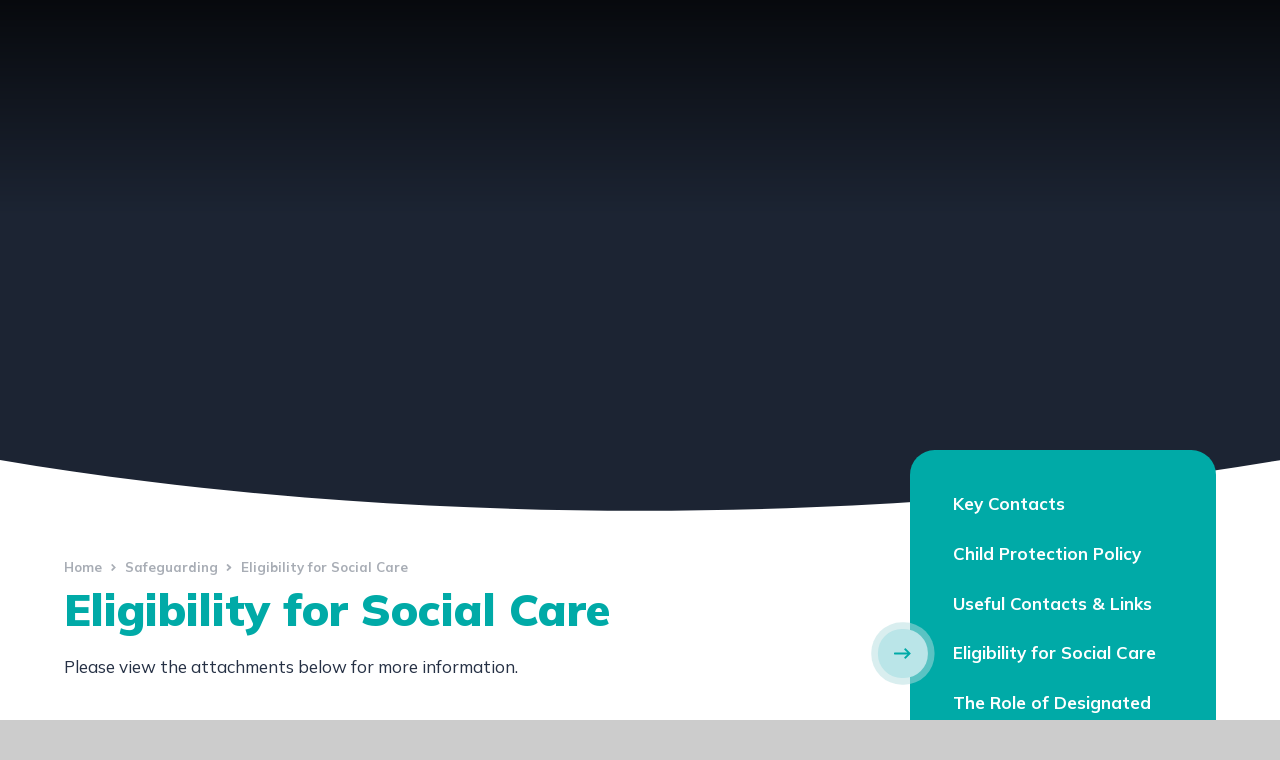

--- FILE ---
content_type: text/html
request_url: https://www.marketfieldcollege.co.uk/safeguarding/eligibility-for-social-care
body_size: 57026
content:

<!DOCTYPE html>
<!--[if IE 7]><html class="no-ios no-js lte-ie9 lte-ie8 lte-ie7" lang="en" xml:lang="en"><![endif]-->
<!--[if IE 8]><html class="no-ios no-js lte-ie9 lte-ie8"  lang="en" xml:lang="en"><![endif]-->
<!--[if IE 9]><html class="no-ios no-js lte-ie9"  lang="en" xml:lang="en"><![endif]-->
<!--[if !IE]><!--> <html class="no-ios no-js"  lang="en" xml:lang="en"><!--<![endif]-->
	<head>
		<meta http-equiv="X-UA-Compatible" content="IE=edge" />
		<meta http-equiv="content-type" content="text/html; charset=utf-8"/>
		
		<link rel="canonical" href="https://www.marketfieldcollege.co.uk/safeguarding/eligibility-for-social-care">
		<link rel="stylesheet" integrity="sha512-SfTiTlX6kk+qitfevl/7LibUOeJWlt9rbyDn92a1DqWOw9vWG2MFoays0sgObmWazO5BQPiFucnnEAjpAB+/Sw==" crossorigin="anonymous" referrerpolicy="no-referrer" media="screen" href="https://cdnjs.cloudflare.com/ajax/libs/font-awesome/4.7.0/css/font-awesome.min.css?cache=260126">
<!--[if IE 7]><link rel="stylesheet" media="screen" href="https://cdn.juniperwebsites.co.uk/_includes/font-awesome/4.2.0/css/font-awesome-ie7.min.css?cache=v4.6.58.2">
<![endif]-->
		<title>Market Field College - Eligibility for Social Care</title>
		
		<style type="text/css">
			:root {
				
				--col-pri: rgb(34, 34, 34);
				
				--col-sec: rgb(136, 136, 136);
				
			}
		</style>
		
<!--[if IE]>
<script>
console = {log:function(){return;}};
</script>
<![endif]-->

<script>
	var boolItemEditDisabled;
	var boolLanguageMode, boolLanguageEditOriginal;
	var boolViewingConnect;
	var boolConnectDashboard;
	var displayRegions = [];
	var intNewFileCount = 0;
	strItemType = "page";
	strSubItemType = "page";

	var featureSupport = {
		tagging: false,
		eventTagging: false
	};
	var boolLoggedIn = false;
boolAdminMode = false;
	var boolSuperUser = false;
strCookieBarStyle = 'bar';
	intParentPageID = "28";
	intCurrentItemID = 32;
	var intCurrentCatID = "";
boolIsHomePage = false;
	boolItemEditDisabled = true;
	boolLanguageEditOriginal=true;
	strCurrentLanguage='en-gb';	strFileAttachmentsUploadLocation = 'bottom';	boolViewingConnect = false;	boolConnectDashboard = false;	var objEditorComponentList = {};

</script>

<script src="https://cdn.juniperwebsites.co.uk/admin/_includes/js/mutation_events.min.js?cache=v4.6.58.2"></script>
<script src="https://cdn.juniperwebsites.co.uk/admin/_includes/js/jquery/jquery.js?cache=v4.6.58.2"></script>
<script src="https://cdn.juniperwebsites.co.uk/admin/_includes/js/jquery/jquery.prefilter.js?cache=v4.6.58.2"></script>
<script src="https://cdn.juniperwebsites.co.uk/admin/_includes/js/jquery/jquery.query.js?cache=v4.6.58.2"></script>
<script src="https://cdn.juniperwebsites.co.uk/admin/_includes/js/jquery/js.cookie.js?cache=v4.6.58.2"></script>
<script src="/_includes/editor/template-javascript.asp?cache=260126"></script>
<script src="/admin/_includes/js/functions/minified/functions.login.new.asp?cache=260126"></script>

  <script>

  </script>
<link href="https://www.marketfieldcollege.co.uk/feeds/pages.asp?pid=32&lang=en" rel="alternate" type="application/rss+xml" title="Market Field College - Eligibility for Social Care - Page Updates"><link href="https://www.marketfieldcollege.co.uk/feeds/comments.asp?title=Eligibility for Social Care&amp;item=page&amp;pid=32" rel="alternate" type="application/rss+xml" title="Market Field College - Eligibility for Social Care - Page Comments"><link rel="stylesheet" media="screen" href="/_site/css/main.css?cache=260126">
<link rel="stylesheet" media="screen" href="/_site/css/content.css?cache=260126">


	<meta name="mobile-web-app-capable" content="yes">
	<meta name="apple-mobile-web-app-capable" content="yes">
	<meta name="viewport" content="width=device-width, initial-scale=1, minimum-scale=1, maximum-scale=1">
	<link rel="author" href="/humans.txt">
	<link rel="icon" href="/_site/images/favicons/favicon.ico">
	<link rel="apple-touch-icon" href="/_site/images/favicons/favicon.png">
	<link href="https://fonts.googleapis.com/css2?family=Fredoka+One&family=Mulish:ital,wght@0,400;0,600;0,700;0,900;1,400;1,700&display=swap" rel="stylesheet"> 
	<link rel="stylesheet" href="/_site/css/print.css" type="text/css" media="print">

	<script>
	var html = document.querySelector('html'), strMobClass = 'no-mobile'
	html.classList.remove('no-ios')
	navigator.userAgent.match(/(Android|webOS|iPhone|iPad|Windows Phone)/g) && (strMobClass = 'mobile')
	html.classList.add( strMobClass )
	</script>

	<svg style="visibility: hidden; position: absolute;">
		<defs>
			
				<symbol id="curve-1" viewBox="0 0 1400 78" preserveAspectRatio="none"><path d="M1400,.17C1347.76,9,1293.34,17,1238.24,23.78c-55.78,6.88-113.45,12.74-171.43,17.42C1008,45.94,947.5,49.56,887.1,52c-61.45,2.45-124.24,3.69-186.6,3.69S575.16,54.41,513.6,52c-60.48-2.42-121-6.05-180-10.81C275.57,36.47,217.81,30.58,162,23.68,106.78,16.86,52.29,8.89,0,0V78H1400Z"/></symbol>
			
			<symbol id="curve-2" viewBox="0 0 1400 67.76" preserveAspectRatio="none"><path d="M604.55,57.37c232.17,9.83,429.2-36.95,660.06-52.2C1309.08,2.24,1354.83.48,1400,0H0V14.66c1.24-.43,2.51-.84,3.8-1.24C106.73-17.75,372.41,48.16,604.55,57.37Z"/></symbol>
			<symbol id="curve-3" viewBox="0 0 1399 75.23" preserveAspectRatio="none"><path d="M1399,75.23V32.56c-43.48,8.13-88.8,14.82-134.39,19.86-83.47,9.23-167.7,12.89-250.28,12.89-142.13,0-279.47-10.84-400.17-22.8C423.31,23,275.77,1.16,45.66,0,30.75,0,15.5,0,0,.15V75.23Z"/></symbol>


			<!-- reload code: [base64] -->
			<!-- LIGHT -->
			<symbol id="fa--arrow-circle-right--fal" viewbox="0 0 512 512"><path d="M8 256c0 137 111 248 248 248s248-111 248-248S393 8 256 8 8 119 8 256zM256 40c118.7 0 216 96.1 216 216 0 118.7-96.1 216-216 216-118.7 0-216-96.1-216-216 0-118.7 96.1-216 216-216zm12.5 92.5l115.1 115c4.7 4.7 4.7 12.3 0 17l-115.1 115c-4.7 4.7-12.3 4.7-17 0l-6.9-6.9c-4.7-4.7-4.7-12.5.2-17.1l85.6-82.5H140c-6.6 0-12-5.4-12-12v-10c0-6.6 5.4-12 12-12h190.3l-85.6-82.5c-4.8-4.7-4.9-12.4-.2-17.1l6.9-6.9c4.8-4.7 12.4-4.7 17.1 0z"></path></symbol>
			<!-- REGULAR -->
			<symbol id="fa--arrow-circle-right--far" viewbox="0 0 512 512"><path d="M8 256c0 137 111 248 248 248s248-111 248-248S393 8 256 8 8 119 8 256zm448 0c0 110.5-89.5 200-200 200S56 366.5 56 256 145.5 56 256 56s200 89.5 200 200zM266.9 126.1l121.4 121.4c4.7 4.7 4.7 12.3 0 17L266.9 385.9c-4.7 4.7-12.3 4.7-17 0l-19.6-19.6c-4.8-4.8-4.7-12.5.2-17.2l70.3-67.1H140c-6.6 0-12-5.4-12-12v-28c0-6.6 5.4-12 12-12h160.8l-70.3-67.1c-4.9-4.7-5-12.4-.2-17.2l19.6-19.6c4.7-4.7 12.3-4.7 17 0z"></path></symbol>
			<symbol id="fa--arrow-to-bottom--far" viewbox="0 0 384 512"><path d="M348.5 232.1l-148 148.4c-4.7 4.7-12.3 4.7-17 0l-148-148.4c-4.7-4.7-4.7-12.3 0-17l19.6-19.6c4.8-4.8 12.5-4.7 17.1.2l93.7 97.1V44c0-6.6 5.4-12 12-12h28c6.6 0 12 5.4 12 12v248.8l93.7-97.1c4.7-4.8 12.4-4.9 17.1-.2l19.6 19.6c4.9 4.7 4.9 12.3.2 17zM372 428H12c-6.6 0-12 5.4-12 12v28c0 6.6 5.4 12 12 12h360c6.6 0 12-5.4 12-12v-28c0-6.6-5.4-12-12-12z"></path></symbol>
			<symbol id="fa--long-arrow-down--far" viewbox="0 0 320 512"><path d="M300.3 327.5l-19.6-19.6c-4.8-4.8-12.5-4.7-17.1.2L186 388.8V44c0-6.6-5.4-12-12-12h-28c-6.6 0-12 5.4-12 12v344.8l-77.5-80.7c-4.7-4.8-12.4-4.9-17.1-.2l-19.6 19.6c-4.7 4.7-4.7 12.3 0 17l131.8 131.8c4.7 4.7 12.3 4.7 17 0l131.8-131.8c4.6-4.7 4.6-12.3-.1-17z"></path></symbol>
			<symbol id="fa--long-arrow-left--far" viewbox="0 0 448 512"><path d="M152.485 396.284l19.626-19.626c4.753-4.753 4.675-12.484-.173-17.14L91.22 282H436c6.627 0 12-5.373 12-12v-28c0-6.627-5.373-12-12-12H91.22l80.717-77.518c4.849-4.656 4.927-12.387.173-17.14l-19.626-19.626c-4.686-4.686-12.284-4.686-16.971 0L3.716 247.515c-4.686 4.686-4.686 12.284 0 16.971l131.799 131.799c4.686 4.685 12.284 4.685 16.97-.001z"></path></symbol>
			<symbol id="fa--long-arrow-right--far" viewbox="0 0 448 512"><path d="M295.515 115.716l-19.626 19.626c-4.753 4.753-4.675 12.484.173 17.14L356.78 230H12c-6.627 0-12 5.373-12 12v28c0 6.627 5.373 12 12 12h344.78l-80.717 77.518c-4.849 4.656-4.927 12.387-.173 17.14l19.626 19.626c4.686 4.686 12.284 4.686 16.971 0l131.799-131.799c4.686-4.686 4.686-12.284 0-16.971L312.485 115.716c-4.686-4.686-12.284-4.686-16.97 0z"></path></symbol>
			<symbol id="fa--plus--far" viewbox="0 0 384 512"><path d="M368 224H224V80c0-8.84-7.16-16-16-16h-32c-8.84 0-16 7.16-16 16v144H16c-8.84 0-16 7.16-16 16v32c0 8.84 7.16 16 16 16h144v144c0 8.84 7.16 16 16 16h32c8.84 0 16-7.16 16-16V288h144c8.84 0 16-7.16 16-16v-32c0-8.84-7.16-16-16-16z"></path></symbol>
			<symbol id="fa--times--far" viewbox="0 0 320 512"><path d="M207.6 256l107.72-107.72c6.23-6.23 6.23-16.34 0-22.58l-25.03-25.03c-6.23-6.23-16.34-6.23-22.58 0L160 208.4 52.28 100.68c-6.23-6.23-16.34-6.23-22.58 0L4.68 125.7c-6.23 6.23-6.23 16.34 0 22.58L112.4 256 4.68 363.72c-6.23 6.23-6.23 16.34 0 22.58l25.03 25.03c6.23 6.23 16.34 6.23 22.58 0L160 303.6l107.72 107.72c6.23 6.23 16.34 6.23 22.58 0l25.03-25.03c6.23-6.23 6.23-16.34 0-22.58L207.6 256z"></path></symbol>
			<!-- SOLID -->
			<symbol id="fa--angle-right--fas" viewbox="0 0 256 512"><path d="M224.3 273l-136 136c-9.4 9.4-24.6 9.4-33.9 0l-22.6-22.6c-9.4-9.4-9.4-24.6 0-33.9l96.4-96.4-96.4-96.4c-9.4-9.4-9.4-24.6 0-33.9L54.3 103c9.4-9.4 24.6-9.4 33.9 0l136 136c9.5 9.4 9.5 24.6.1 34z"></path></symbol>
			<symbol id="fa--arrow-right--fas" viewbox="0 0 448 512"><path d="M190.5 66.9l22.2-22.2c9.4-9.4 24.6-9.4 33.9 0L441 239c9.4 9.4 9.4 24.6 0 33.9L246.6 467.3c-9.4 9.4-24.6 9.4-33.9 0l-22.2-22.2c-9.5-9.5-9.3-25 .4-34.3L311.4 296H24c-13.3 0-24-10.7-24-24v-32c0-13.3 10.7-24 24-24h287.4L190.9 101.2c-9.8-9.3-10-24.8-.4-34.3z"></path></symbol>
			<symbol id="fa--arrow-to-bottom--fas" viewbox="0 0 384 512"><path d="M360 480H24c-13.3 0-24-10.7-24-24v-24c0-13.3 10.7-24 24-24h336c13.3 0 24 10.7 24 24v24c0 13.3-10.7 24-24 24zm-66.4-280.5L228 265.1V56c0-13.3-10.7-24-24-24h-24c-13.3 0-24 10.7-24 24v209.1l-65.6-65.6c-9.4-9.4-24.6-9.4-33.9 0l-17 17c-9.4 9.4-9.4 24.6 0 33.9L175 385.9c9.4 9.4 24.6 9.4 33.9 0l135.5-135.5c9.4-9.4 9.4-24.6 0-33.9l-17-17c-9.3-9.4-24.5-9.4-33.8 0z"></path></symbol>
			<symbol id="fa--at--fas" viewbox="0 0 512 512"><path d="M256 8C118.941 8 8 118.919 8 256c0 137.059 110.919 248 248 248 48.154 0 95.342-14.14 135.408-40.223 12.005-7.815 14.625-24.288 5.552-35.372l-10.177-12.433c-7.671-9.371-21.179-11.667-31.373-5.129C325.92 429.757 291.314 440 256 440c-101.458 0-184-82.542-184-184S154.542 72 256 72c100.139 0 184 57.619 184 160 0 38.786-21.093 79.742-58.17 83.693-17.349-.454-16.91-12.857-13.476-30.024l23.433-121.11C394.653 149.75 383.308 136 368.225 136h-44.981a13.518 13.518 0 0 0-13.432 11.993l-.01.092c-14.697-17.901-40.448-21.775-59.971-21.775-74.58 0-137.831 62.234-137.831 151.46 0 65.303 36.785 105.87 96 105.87 26.984 0 57.369-15.637 74.991-38.333 9.522 34.104 40.613 34.103 70.71 34.103C462.609 379.41 504 307.798 504 232 504 95.653 394.023 8 256 8zm-21.68 304.43c-22.249 0-36.07-15.623-36.07-40.771 0-44.993 30.779-72.729 58.63-72.729 22.292 0 35.601 15.241 35.601 40.77 0 45.061-33.875 72.73-58.161 72.73z"></path></symbol>
			<symbol id="fa--chevron-down--fas" viewbox="0 0 448 512"><path d="M207.029 381.476L12.686 187.132c-9.373-9.373-9.373-24.569 0-33.941l22.667-22.667c9.357-9.357 24.522-9.375 33.901-.04L224 284.505l154.745-154.021c9.379-9.335 24.544-9.317 33.901.04l22.667 22.667c9.373 9.373 9.373 24.569 0 33.941L240.971 381.476c-9.373 9.372-24.569 9.372-33.942 0z"></path></symbol>
			<symbol id="fa--exclamation-circle--fas" viewbox="0 0 512 512"><path d="M504 256c0 136.997-111.043 248-248 248S8 392.997 8 256C8 119.083 119.043 8 256 8s248 111.083 248 248zm-248 50c-25.405 0-46 20.595-46 46s20.595 46 46 46 46-20.595 46-46-20.595-46-46-46zm-43.673-165.346l7.418 136c.347 6.364 5.609 11.346 11.982 11.346h48.546c6.373 0 11.635-4.982 11.982-11.346l7.418-136c.375-6.874-5.098-12.654-11.982-12.654h-63.383c-6.884 0-12.356 5.78-11.981 12.654z"></path></symbol>
			<symbol id="fa--info-circle--fas" viewbox="0 0 512 512"><path d="M256 8C119.043 8 8 119.083 8 256c0 136.997 111.043 248 248 248s248-111.003 248-248C504 119.083 392.957 8 256 8zm0 110c23.196 0 42 18.804 42 42s-18.804 42-42 42-42-18.804-42-42 18.804-42 42-42zm56 254c0 6.627-5.373 12-12 12h-88c-6.627 0-12-5.373-12-12v-24c0-6.627 5.373-12 12-12h12v-64h-12c-6.627 0-12-5.373-12-12v-24c0-6.627 5.373-12 12-12h64c6.627 0 12 5.373 12 12v100h12c6.627 0 12 5.373 12 12v24z"></path></symbol>
			<symbol id="fa--map-marker-alt--fas" viewbox="0 0 384 512"><path d="M172.268 501.67C26.97 291.031 0 269.413 0 192 0 85.961 85.961 0 192 0s192 85.961 192 192c0 77.413-26.97 99.031-172.268 309.67-9.535 13.774-29.93 13.773-39.464 0zM192 272c44.183 0 80-35.817 80-80s-35.817-80-80-80-80 35.817-80 80 35.817 80 80 80z"></path></symbol>
			<symbol id="fa--phone--fas" viewbox="0 0 512 512"><path d="M493.4 24.6l-104-24c-11.3-2.6-22.9 3.3-27.5 13.9l-48 112c-4.2 9.8-1.4 21.3 6.9 28l60.6 49.6c-36 76.7-98.9 140.5-177.2 177.2l-49.6-60.6c-6.8-8.3-18.2-11.1-28-6.9l-112 48C3.9 366.5-2 378.1.6 389.4l24 104C27.1 504.2 36.7 512 48 512c256.1 0 464-207.5 464-464 0-11.2-7.7-20.9-18.6-23.4z"></path></symbol>
			<symbol id="fa--search--fas" viewbox="0 0 512 512"><path d="M505 442.7L405.3 343c-4.5-4.5-10.6-7-17-7H372c27.6-35.3 44-79.7 44-128C416 93.1 322.9 0 208 0S0 93.1 0 208s93.1 208 208 208c48.3 0 92.7-16.4 128-44v16.3c0 6.4 2.5 12.5 7 17l99.7 99.7c9.4 9.4 24.6 9.4 33.9 0l28.3-28.3c9.4-9.4 9.4-24.6.1-34zM208 336c-70.7 0-128-57.2-128-128 0-70.7 57.2-128 128-128 70.7 0 128 57.2 128 128 0 70.7-57.2 128-128 128z"></path></symbol>
	</defs>
</svg><link rel="stylesheet" media="screen" href="https://cdn.juniperwebsites.co.uk/_includes/css/content-blocks.css?cache=v4.6.58.2">
<link rel="stylesheet" media="screen" href="/_includes/css/cookie-colour.asp?cache=260126">
<link rel="stylesheet" media="screen" href="https://cdn.juniperwebsites.co.uk/_includes/css/cookies.css?cache=v4.6.58.2">
<link rel="stylesheet" media="screen" href="https://cdn.juniperwebsites.co.uk/_includes/css/cookies.advanced.css?cache=v4.6.58.2">
<link rel="stylesheet" media="screen" href="https://cdn.juniperwebsites.co.uk/_includes/css/overlord.css?cache=v4.6.58.2">
<link rel="stylesheet" media="screen" href="https://cdn.juniperwebsites.co.uk/_includes/css/templates.css?cache=v4.6.58.2">
<link rel="stylesheet" media="screen" href="/_site/css/attachments.css?cache=260126">
<link rel="stylesheet" media="screen" href="/_site/css/templates.css?cache=260126">
<style>#print_me { display: none;}</style><script src="https://cdn.juniperwebsites.co.uk/admin/_includes/js/modernizr.js?cache=v4.6.58.2"></script>

        <meta property="og:site_name" content="Market Field College" />
        <meta property="og:title" content="Eligibility for Social Care" />
        <meta property="og:image" content="https://www.marketfieldcollege.co.uk/_site/images/design/thumbnail.jpg" />
        <meta property="og:type" content="website" />
        <meta property="twitter:card" content="summary" />
</head>


    <body>


<div id="print_me"></div>
<div class="mason mason--style-college mason--inner mason--noadmin mason--nosecure">

	<section class="access">
		<a class="access__anchor" name="header"></a>
		<a class="access__link" href="#content">Skip to content &darr;</a>
	</section>

	

	<header class="header parent block-d js_hit" id="header">
		<div class="header__main">
			<a class="header__logo logo js_fade" href="/">
				<img src="/_site/images/design/logo.png" srcset="/_site/images/design/logo.png 1x, /_site/images/design/logo@2x.png 2x" alt="Market Field College">
				<img src="/_site/images/design/logo_title.svg" alt="Market Field College">
				<h1>Market Field College</h1>
			</a>
			<button class="search__btn header__main__search" data-toggle=".mason--search"><svg class='fa--search--fas'><use href='#fa--search--fas' xlink:href='#fa--search--fas' x='0' y='0'/></svg></button>
			<section class="menu parent block-l">
				
				<button class="menu__btn parent ms-rounded" data-toggle=".mason--menu" aria-label="Toggle mobile menu">
					<span class="menu__btn__icon"><span></span><span></span><span></span><span></span><span></span></span>
				</button>
				
				<div class="menu__main js_fade">
					<nav class="menu__bar ms-center">
						<ul><li class="menu__bar__item menu__bar__item--page_1"><a class="a_block" id="page_1" href="/"><strong>Home</strong></a><button class="menu__bar__item__button" data-tab=".menu__bar__item--page_1--expand"><svg class='fa--chevron-down--fas col-pri'><use href='#fa--chevron-down--fas' xlink:href='#fa--chevron-down--fas' x='0' y='0'/></svg></button></li><li class="menu__bar__item menu__bar__item--page_6 menu__bar__item--subitems"><a class="a_block" id="page_6" href="/about-us"><strong>About Us</strong></a><button class="menu__bar__item__button" data-tab=".menu__bar__item--page_6--expand"><svg class='fa--chevron-down--fas col-pri'><use href='#fa--chevron-down--fas' xlink:href='#fa--chevron-down--fas' x='0' y='0'/></svg></button><ul class="menu__bar__item__sub"><li class="menu__bar__item menu__bar__item--page_132"><a class="a_block" id="page_132" href="/about-us/heads-welcome"><strong>Heads welcome</strong></a><button class="menu__bar__item__button" data-tab=".menu__bar__item--page_132--expand"><svg class='fa--chevron-down--fas col-pri'><use href='#fa--chevron-down--fas' xlink:href='#fa--chevron-down--fas' x='0' y='0'/></svg></button></li><li class="menu__bar__item menu__bar__item--page_110"><a class="a_block" id="page_110" href="/about-us/our-vision-and-commitment"><strong>Our Vision &amp; Commitment</strong></a><button class="menu__bar__item__button" data-tab=".menu__bar__item--page_110--expand"><svg class='fa--chevron-down--fas col-pri'><use href='#fa--chevron-down--fas' xlink:href='#fa--chevron-down--fas' x='0' y='0'/></svg></button></li><li class="menu__bar__item menu__bar__item--page_11"><a class="a_block" id="page_11" href="/about-us/ethos-and-values"><strong>Ethos &amp; Values</strong></a><button class="menu__bar__item__button" data-tab=".menu__bar__item--page_11--expand"><svg class='fa--chevron-down--fas col-pri'><use href='#fa--chevron-down--fas' xlink:href='#fa--chevron-down--fas' x='0' y='0'/></svg></button></li><li class="menu__bar__item menu__bar__item--page_13"><a class="a_block" id="page_13" href="/about-us/admissions"><strong>Admissions</strong></a><button class="menu__bar__item__button" data-tab=".menu__bar__item--page_13--expand"><svg class='fa--chevron-down--fas col-pri'><use href='#fa--chevron-down--fas' xlink:href='#fa--chevron-down--fas' x='0' y='0'/></svg></button></li><li class="menu__bar__item menu__bar__item--page_120"><a class="a_block" id="page_120" href="/about-us/virtual-tour"><strong>Virtual Tour</strong></a><button class="menu__bar__item__button" data-tab=".menu__bar__item--page_120--expand"><svg class='fa--chevron-down--fas col-pri'><use href='#fa--chevron-down--fas' xlink:href='#fa--chevron-down--fas' x='0' y='0'/></svg></button></li><li class="menu__bar__item menu__bar__item--page_17"><a class="a_block" id="page_17" href="/about-us/local-offer"><strong>School &amp; College Improvement Plan</strong></a><button class="menu__bar__item__button" data-tab=".menu__bar__item--page_17--expand"><svg class='fa--chevron-down--fas col-pri'><use href='#fa--chevron-down--fas' xlink:href='#fa--chevron-down--fas' x='0' y='0'/></svg></button></li><li class="menu__bar__item menu__bar__item--page_16"><a class="a_block" id="page_16" href="/about-us/staff"><strong>Staff</strong></a><button class="menu__bar__item__button" data-tab=".menu__bar__item--page_16--expand"><svg class='fa--chevron-down--fas col-pri'><use href='#fa--chevron-down--fas' xlink:href='#fa--chevron-down--fas' x='0' y='0'/></svg></button></li><li class="menu__bar__item menu__bar__item--page_14"><a class="a_block" id="page_14" href="/about-us/policies"><strong>Policies</strong></a><button class="menu__bar__item__button" data-tab=".menu__bar__item--page_14--expand"><svg class='fa--chevron-down--fas col-pri'><use href='#fa--chevron-down--fas' xlink:href='#fa--chevron-down--fas' x='0' y='0'/></svg></button></li><li class="menu__bar__item menu__bar__item--page_15"><a class="a_block" id="page_15" href="/about-us/governance"><strong>Our Governance</strong></a><button class="menu__bar__item__button" data-tab=".menu__bar__item--page_15--expand"><svg class='fa--chevron-down--fas col-pri'><use href='#fa--chevron-down--fas' xlink:href='#fa--chevron-down--fas' x='0' y='0'/></svg></button></li><li class="menu__bar__item menu__bar__item--page_107"><a class="a_block" id="page_107" href="/about-us/financial-information"><strong>Financial Information</strong></a><button class="menu__bar__item__button" data-tab=".menu__bar__item--page_107--expand"><svg class='fa--chevron-down--fas col-pri'><use href='#fa--chevron-down--fas' xlink:href='#fa--chevron-down--fas' x='0' y='0'/></svg></button></li><li class="menu__bar__item menu__bar__item--page_65"><a class="a_block" id="page_65" href="/ofsted-and-performance-data"><strong>OFSTED &amp; Performance Data</strong></a><button class="menu__bar__item__button" data-tab=".menu__bar__item--page_65--expand"><svg class='fa--chevron-down--fas col-pri'><use href='#fa--chevron-down--fas' xlink:href='#fa--chevron-down--fas' x='0' y='0'/></svg></button></li><li class="menu__bar__item menu__bar__item--page_67"><a class="a_block" id="page_67" href="/our-vacancies"><strong>Our Vacancies</strong></a><button class="menu__bar__item__button" data-tab=".menu__bar__item--page_67--expand"><svg class='fa--chevron-down--fas col-pri'><use href='#fa--chevron-down--fas' xlink:href='#fa--chevron-down--fas' x='0' y='0'/></svg></button></li></ul></li><li class="menu__bar__item menu__bar__item--page_49 menu__bar__item--subitems"><a class="a_block" id="page_49" href="/curriculum"><strong>Curriculum</strong></a><button class="menu__bar__item__button" data-tab=".menu__bar__item--page_49--expand"><svg class='fa--chevron-down--fas col-pri'><use href='#fa--chevron-down--fas' xlink:href='#fa--chevron-down--fas' x='0' y='0'/></svg></button><ul class="menu__bar__item__sub"><li class="menu__bar__item menu__bar__item--page_50"><a class="a_block" id="page_50" href="/our-programme-pathways"><strong>Programme Pathways</strong></a><button class="menu__bar__item__button" data-tab=".menu__bar__item--page_50--expand"><svg class='fa--chevron-down--fas col-pri'><use href='#fa--chevron-down--fas' xlink:href='#fa--chevron-down--fas' x='0' y='0'/></svg></button></li><li class="menu__bar__item menu__bar__item--page_52"><a class="a_block" id="page_52" href="/our-courses"><strong>Our Courses</strong></a><button class="menu__bar__item__button" data-tab=".menu__bar__item--page_52--expand"><svg class='fa--chevron-down--fas col-pri'><use href='#fa--chevron-down--fas' xlink:href='#fa--chevron-down--fas' x='0' y='0'/></svg></button></li><li class="menu__bar__item menu__bar__item--page_56"><a class="a_block" id="page_56" href="/our-enrichment-curriculum"><strong>Enrichment Curriculum</strong></a><button class="menu__bar__item__button" data-tab=".menu__bar__item--page_56--expand"><svg class='fa--chevron-down--fas col-pri'><use href='#fa--chevron-down--fas' xlink:href='#fa--chevron-down--fas' x='0' y='0'/></svg></button></li><li class="menu__bar__item menu__bar__item--page_57"><a class="a_block" id="page_57" href="/our-learners-achievements"><strong>Our Learners' Achievements</strong></a><button class="menu__bar__item__button" data-tab=".menu__bar__item--page_57--expand"><svg class='fa--chevron-down--fas col-pri'><use href='#fa--chevron-down--fas' xlink:href='#fa--chevron-down--fas' x='0' y='0'/></svg></button></li><li class="menu__bar__item menu__bar__item--page_55"><a class="a_block" id="page_55" href="/our-social-enterprises"><strong>Our Enterprises</strong></a><button class="menu__bar__item__button" data-tab=".menu__bar__item--page_55--expand"><svg class='fa--chevron-down--fas col-pri'><use href='#fa--chevron-down--fas' xlink:href='#fa--chevron-down--fas' x='0' y='0'/></svg></button></li><li class="menu__bar__item menu__bar__item--page_70"><a class="a_block" id="page_70" href="/our-timetable"><strong>Timetable</strong></a><button class="menu__bar__item__button" data-tab=".menu__bar__item--page_70--expand"><svg class='fa--chevron-down--fas col-pri'><use href='#fa--chevron-down--fas' xlink:href='#fa--chevron-down--fas' x='0' y='0'/></svg></button></li></ul></li><li class="menu__bar__item menu__bar__item--page_28 menu__bar__item--subitems menu__bar__item--selected"><a class="a_block" id="page_28" href="/safeguarding"><strong>Safeguarding</strong></a><button class="menu__bar__item__button" data-tab=".menu__bar__item--page_28--expand"><svg class='fa--chevron-down--fas col-pri'><use href='#fa--chevron-down--fas' xlink:href='#fa--chevron-down--fas' x='0' y='0'/></svg></button><ul class="menu__bar__item__sub"><li class="menu__bar__item menu__bar__item--page_29"><a class="a_block" id="page_29" href="/safeguarding/key-contacts"><strong>Key Contacts</strong></a><button class="menu__bar__item__button" data-tab=".menu__bar__item--page_29--expand"><svg class='fa--chevron-down--fas col-pri'><use href='#fa--chevron-down--fas' xlink:href='#fa--chevron-down--fas' x='0' y='0'/></svg></button></li><li class="menu__bar__item menu__bar__item--page_30"><a class="a_block" id="page_30" href="/safeguarding/child-protection-policy"><strong>Child Protection Policy</strong></a><button class="menu__bar__item__button" data-tab=".menu__bar__item--page_30--expand"><svg class='fa--chevron-down--fas col-pri'><use href='#fa--chevron-down--fas' xlink:href='#fa--chevron-down--fas' x='0' y='0'/></svg></button></li><li class="menu__bar__item menu__bar__item--page_31"><a class="a_block" id="page_31" href="/safeguarding/useful-links-and-resources"><strong>Useful Contacts &amp; Links</strong></a><button class="menu__bar__item__button" data-tab=".menu__bar__item--page_31--expand"><svg class='fa--chevron-down--fas col-pri'><use href='#fa--chevron-down--fas' xlink:href='#fa--chevron-down--fas' x='0' y='0'/></svg></button></li><li class="menu__bar__item menu__bar__item--page_32 menu__bar__item--selected menu__bar__item--final"><a class="a_block" id="page_32" href="/safeguarding/eligibility-for-social-care"><strong>Eligibility for Social Care</strong></a><button class="menu__bar__item__button" data-tab=".menu__bar__item--page_32--expand"><svg class='fa--chevron-down--fas col-pri'><use href='#fa--chevron-down--fas' xlink:href='#fa--chevron-down--fas' x='0' y='0'/></svg></button></li><li class="menu__bar__item menu__bar__item--page_33"><a class="a_block" id="page_33" href="/safeguarding/the-role-of-designated-leads"><strong>The Role of Designated Leads</strong></a><button class="menu__bar__item__button" data-tab=".menu__bar__item--page_33--expand"><svg class='fa--chevron-down--fas col-pri'><use href='#fa--chevron-down--fas' xlink:href='#fa--chevron-down--fas' x='0' y='0'/></svg></button></li></ul></li><li class="menu__bar__item menu__bar__item--page_7 menu__bar__item--subitems"><a class="a_block" id="page_7" href="/parents-and-carers"><strong>Parents &amp; Carers</strong></a><button class="menu__bar__item__button" data-tab=".menu__bar__item--page_7--expand"><svg class='fa--chevron-down--fas col-pri'><use href='#fa--chevron-down--fas' xlink:href='#fa--chevron-down--fas' x='0' y='0'/></svg></button><ul class="menu__bar__item__sub"><li class="menu__bar__item menu__bar__item--page_23"><a class="a_block" id="page_23" href="/our-curriculum/assessment-and-exam-results"><strong>Assessment and Exam Results</strong></a><button class="menu__bar__item__button" data-tab=".menu__bar__item--page_23--expand"><svg class='fa--chevron-down--fas col-pri'><use href='#fa--chevron-down--fas' xlink:href='#fa--chevron-down--fas' x='0' y='0'/></svg></button></li><li class="menu__bar__item menu__bar__item--page_68"><a class="a_block" id="page_68" href="/home-and-college-communications"><strong>Home &amp; College Communications</strong></a><button class="menu__bar__item__button" data-tab=".menu__bar__item--page_68--expand"><svg class='fa--chevron-down--fas col-pri'><use href='#fa--chevron-down--fas' xlink:href='#fa--chevron-down--fas' x='0' y='0'/></svg></button></li><li class="menu__bar__item menu__bar__item--page_77"><a class="a_block" id="page_77" href="/learner-bursaries-and-concessions"><strong>Learner Bursaries &amp; Concessions</strong></a><button class="menu__bar__item__button" data-tab=".menu__bar__item--page_77--expand"><svg class='fa--chevron-down--fas col-pri'><use href='#fa--chevron-down--fas' xlink:href='#fa--chevron-down--fas' x='0' y='0'/></svg></button></li><li class="menu__bar__item menu__bar__item--page_18"><a class="a_block" id="page_18" href="/parents-and-carers/local-links-and-support"><strong>Local Links &amp; Support</strong></a><button class="menu__bar__item__button" data-tab=".menu__bar__item--page_18--expand"><svg class='fa--chevron-down--fas col-pri'><use href='#fa--chevron-down--fas' xlink:href='#fa--chevron-down--fas' x='0' y='0'/></svg></button></li><li class="menu__bar__item menu__bar__item--page_74"><a class="a_block" id="page_74" href="/our-online-payment-platform"><strong>Online Payment Platform</strong></a><button class="menu__bar__item__button" data-tab=".menu__bar__item--page_74--expand"><svg class='fa--chevron-down--fas col-pri'><use href='#fa--chevron-down--fas' xlink:href='#fa--chevron-down--fas' x='0' y='0'/></svg></button></li><li class="menu__bar__item menu__bar__item--page_82"><a class="a_block" id="page_82" href="/our-students-health-and-medication"><strong>Our Students' Health &amp; Medication</strong></a><button class="menu__bar__item__button" data-tab=".menu__bar__item--page_82--expand"><svg class='fa--chevron-down--fas col-pri'><use href='#fa--chevron-down--fas' xlink:href='#fa--chevron-down--fas' x='0' y='0'/></svg></button></li><li class="menu__bar__item menu__bar__item--page_106"><a class="a_block" id="page_106" href="/parents-and-carers/parent-views"><strong>Parent Views</strong></a><button class="menu__bar__item__button" data-tab=".menu__bar__item--page_106--expand"><svg class='fa--chevron-down--fas col-pri'><use href='#fa--chevron-down--fas' xlink:href='#fa--chevron-down--fas' x='0' y='0'/></svg></button></li><li class="menu__bar__item menu__bar__item--page_84"><a class="a_block" id="page_84" href="/transition-support"><strong>Transition Support</strong></a><button class="menu__bar__item__button" data-tab=".menu__bar__item--page_84--expand"><svg class='fa--chevron-down--fas col-pri'><use href='#fa--chevron-down--fas' xlink:href='#fa--chevron-down--fas' x='0' y='0'/></svg></button></li><li class="menu__bar__item menu__bar__item--page_83"><a class="a_block" id="page_83" href="/our-therapeutic-support"><strong>Wellbeing &amp; Speech &amp; Language</strong></a><button class="menu__bar__item__button" data-tab=".menu__bar__item--page_83--expand"><svg class='fa--chevron-down--fas col-pri'><use href='#fa--chevron-down--fas' xlink:href='#fa--chevron-down--fas' x='0' y='0'/></svg></button></li><li class="menu__bar__item menu__bar__item--page_117"><a class="a_block" id="page_117" href="/parents-and-carers/online-safety"><strong>Online Safety</strong></a><button class="menu__bar__item__button" data-tab=".menu__bar__item--page_117--expand"><svg class='fa--chevron-down--fas col-pri'><use href='#fa--chevron-down--fas' xlink:href='#fa--chevron-down--fas' x='0' y='0'/></svg></button></li></ul></li><li class="menu__bar__item menu__bar__item--page_25 menu__bar__item--subitems"><a class="a_block" id="page_25" href="/students"><strong>Students</strong></a><button class="menu__bar__item__button" data-tab=".menu__bar__item--page_25--expand"><svg class='fa--chevron-down--fas col-pri'><use href='#fa--chevron-down--fas' xlink:href='#fa--chevron-down--fas' x='0' y='0'/></svg></button><ul class="menu__bar__item__sub"><li class="menu__bar__item menu__bar__item--page_99"><a class="a_block" id="page_99" href="/students/employability"><strong>Careers &amp; Employability</strong></a><button class="menu__bar__item__button" data-tab=".menu__bar__item--page_99--expand"><svg class='fa--chevron-down--fas col-pri'><use href='#fa--chevron-down--fas' xlink:href='#fa--chevron-down--fas' x='0' y='0'/></svg></button></li><li class="menu__bar__item menu__bar__item--page_59"><a class="a_block" id="page_59" href="/students/college-clubs"><strong>College Clubs</strong></a><button class="menu__bar__item__button" data-tab=".menu__bar__item--page_59--expand"><svg class='fa--chevron-down--fas col-pri'><use href='#fa--chevron-down--fas' xlink:href='#fa--chevron-down--fas' x='0' y='0'/></svg></button></li><li class="menu__bar__item menu__bar__item--page_73"><a class="a_block" id="page_73" href="/students/lunch-menu"><strong>College Lunches</strong></a><button class="menu__bar__item__button" data-tab=".menu__bar__item--page_73--expand"><svg class='fa--chevron-down--fas col-pri'><use href='#fa--chevron-down--fas' xlink:href='#fa--chevron-down--fas' x='0' y='0'/></svg></button></li><li class="menu__bar__item menu__bar__item--page_96"><a class="a_block" id="page_96" href="/students/exams"><strong>Exams</strong></a><button class="menu__bar__item__button" data-tab=".menu__bar__item--page_96--expand"><svg class='fa--chevron-down--fas col-pri'><use href='#fa--chevron-down--fas' xlink:href='#fa--chevron-down--fas' x='0' y='0'/></svg></button></li><li class="menu__bar__item menu__bar__item--page_89"><a class="a_block" id="page_89" href="/students/faqs"><strong>FAQ's</strong></a><button class="menu__bar__item__button" data-tab=".menu__bar__item--page_89--expand"><svg class='fa--chevron-down--fas col-pri'><use href='#fa--chevron-down--fas' xlink:href='#fa--chevron-down--fas' x='0' y='0'/></svg></button></li><li class="menu__bar__item menu__bar__item--page_58"><a class="a_block" id="page_58" href="/students/remote-learning-resources"><strong>Remote Learning Resources</strong></a><button class="menu__bar__item__button" data-tab=".menu__bar__item--page_58--expand"><svg class='fa--chevron-down--fas col-pri'><use href='#fa--chevron-down--fas' xlink:href='#fa--chevron-down--fas' x='0' y='0'/></svg></button></li><li class="menu__bar__item menu__bar__item--page_93"><a class="a_block" id="page_93" href="/students/student-council"><strong>Student Council</strong></a><button class="menu__bar__item__button" data-tab=".menu__bar__item--page_93--expand"><svg class='fa--chevron-down--fas col-pri'><use href='#fa--chevron-down--fas' xlink:href='#fa--chevron-down--fas' x='0' y='0'/></svg></button></li><li class="menu__bar__item menu__bar__item--page_88"><a class="a_block" id="page_88" href="/students/student-discounts-and-proof-of-age-id"><strong>Student Discounts and Proof of Age ID</strong></a><button class="menu__bar__item__button" data-tab=".menu__bar__item--page_88--expand"><svg class='fa--chevron-down--fas col-pri'><use href='#fa--chevron-down--fas' xlink:href='#fa--chevron-down--fas' x='0' y='0'/></svg></button></li><li class="menu__bar__item menu__bar__item--page_92"><a class="a_block" id="page_92" href="/students/student-views"><strong>Student Views</strong></a><button class="menu__bar__item__button" data-tab=".menu__bar__item--page_92--expand"><svg class='fa--chevron-down--fas col-pri'><use href='#fa--chevron-down--fas' xlink:href='#fa--chevron-down--fas' x='0' y='0'/></svg></button></li><li class="menu__bar__item menu__bar__item--page_102"><a class="a_block" id="page_102" href="/students/alumni"><strong>Alumni</strong></a><button class="menu__bar__item__button" data-tab=".menu__bar__item--page_102--expand"><svg class='fa--chevron-down--fas col-pri'><use href='#fa--chevron-down--fas' xlink:href='#fa--chevron-down--fas' x='0' y='0'/></svg></button></li><li class="menu__bar__item menu__bar__item--page_103"><a class="a_block" id="page_103" href="/students/transport-to-and-from-college"><strong>Transport to and from College</strong></a><button class="menu__bar__item__button" data-tab=".menu__bar__item--page_103--expand"><svg class='fa--chevron-down--fas col-pri'><use href='#fa--chevron-down--fas' xlink:href='#fa--chevron-down--fas' x='0' y='0'/></svg></button></li><li class="menu__bar__item menu__bar__item--page_116"><a class="a_block" id="page_116" href="/students/independent-travel"><strong>Independent Travel</strong></a><button class="menu__bar__item__button" data-tab=".menu__bar__item--page_116--expand"><svg class='fa--chevron-down--fas col-pri'><use href='#fa--chevron-down--fas' xlink:href='#fa--chevron-down--fas' x='0' y='0'/></svg></button></li></ul></li><li class="menu__bar__item menu__bar__item--page_42 menu__bar__item--subitems"><a class="a_block" id="page_42" href="/news-and-events"><strong>News and Events</strong></a><button class="menu__bar__item__button" data-tab=".menu__bar__item--page_42--expand"><svg class='fa--chevron-down--fas col-pri'><use href='#fa--chevron-down--fas' xlink:href='#fa--chevron-down--fas' x='0' y='0'/></svg></button><ul class="menu__bar__item__sub"><li class="menu__bar__item menu__bar__item--page_72"><a class="a_block" id="page_72" href="/our-term-dates"><strong>Term Dates</strong></a><button class="menu__bar__item__button" data-tab=".menu__bar__item--page_72--expand"><svg class='fa--chevron-down--fas col-pri'><use href='#fa--chevron-down--fas' xlink:href='#fa--chevron-down--fas' x='0' y='0'/></svg></button></li><li class="menu__bar__item menu__bar__item--url_1"><a class="a_block" id="url_1" href="/school-calendar"><strong>College Calendar</strong></a><button class="menu__bar__item__button" data-tab=".menu__bar__item--url_1--expand"><svg class='fa--chevron-down--fas col-pri'><use href='#fa--chevron-down--fas' xlink:href='#fa--chevron-down--fas' x='0' y='0'/></svg></button></li><li class="menu__bar__item menu__bar__item--news_category_1"><a class="a_block" id="news_category_1" href="/our-news"><strong>Our News</strong></a><button class="menu__bar__item__button" data-tab=".menu__bar__item--news_category_1--expand"><svg class='fa--chevron-down--fas col-pri'><use href='#fa--chevron-down--fas' xlink:href='#fa--chevron-down--fas' x='0' y='0'/></svg></button></li></ul></li><li class="menu__bar__item menu__bar__item--page_2"><a class="a_block" id="page_2" href="/contact-us"><strong>Contact Us</strong></a><button class="menu__bar__item__button" data-tab=".menu__bar__item--page_2--expand"><svg class='fa--chevron-down--fas col-pri'><use href='#fa--chevron-down--fas' xlink:href='#fa--chevron-down--fas' x='0' y='0'/></svg></button></li></ul>
						<div class="menu__extra">
							<div class="accessibility">
								<div class="accessibility__btn ms-btn"><button class="ms-btn__theme--white" data-toggle=".mason--ocular">Display Settings <svg class='fa--chevron-down--fas'><use href='#fa--chevron-down--fas' xlink:href='#fa--chevron-down--fas' x='0' y='0'/></svg></button></div>
								<div class="accessibility__load ocular"></div>
							</div>
							<button class="search__btn menu__extra__search" data-toggle=".mason--search"><svg class='fa--search--fas'><use href='#fa--search--fas' xlink:href='#fa--search--fas' x='0' y='0'/></svg></button>
						</div>
					</nav>
				</div>
			</section>
		</div>
	</header>

	
	<section class="hero parent js_hit">
		<div class="hero__main parent " parallax-type="top" parallax-speed="-17">
			
			<div class="hero__main__content abs_fill block-d">
				<div class="hero__parallax abs_fill js_parallax" parallax-type="top" parallax-speed="2">	
					<ul class="hero__slideshow abs_fill list">
					    <li class="hero__slideshow__item abs_fill"><div class="hero__slideshow__item__img abs_fill" data-src="/_site/data/files/images/slideshow/28/61EB17063E40D233B07B9EE207D768AC.jpg" data-type="bg"></div></li>
					</ul>
				</div>
				
			</div>
			
		</div>
		
		<div class="hero__border curve curve--1 oc-hide col-white">
			<svg><use href='#curve-1' xlink:href='#curve-1' x='0' y='0'/></svg>
		</div>
		
	</section>
	

	<div class="searchbar__bg"></div>
	<div class="searchbar block-d oc-border">
		<div class="f_display fs30">
			<svg class='searchbar__icon fa--search--fas'><use href='#fa--search--fas' xlink:href='#fa--search--fas' x='0' y='0'/></svg>
			<form method="post" action="/search/default.asp?pid=0">
			    <input class="searchbar__input" type="text" value="" name="searchValue" placeholder="Search" />
			</form>
			<button class="searchbar__close" data-remove=".mason--search">
				<svg class='fa--times--far'><use xlink:href='#fa--times--far' href='#fa--times--far' x='0' y='0'/></svg>
			</button>
		</div>
	</div>

	<main class="main parent block-l" id="scrollTo">
		<div class="main__center ms-center">

			<div class="content content--page">
				<a class="content__anchor" name="content"></a>
				<ul class="content__path"><li class="content__path__item content__path__item--page_1"><svg class='content__path__item__sep fa--angle-right--fas'><use href='#fa--angle-right--fas' xlink:href='#fa--angle-right--fas' x='0' y='0'/></svg><a class="content__path__item__link" id="page_1" href="/"><strong>Home</strong></a></li><li class="content__path__item content__path__item--page_28 content__path__item--selected"><svg class='content__path__item__sep fa--angle-right--fas'><use href='#fa--angle-right--fas' xlink:href='#fa--angle-right--fas' x='0' y='0'/></svg><a class="content__path__item__link" id="page_28" href="/safeguarding"><strong>Safeguarding</strong></a></li><li class="content__path__item content__path__item--page_32 content__path__item--selected content__path__item--final"><svg class='content__path__item__sep fa--angle-right--fas'><use href='#fa--angle-right--fas' xlink:href='#fa--angle-right--fas' x='0' y='0'/></svg><a class="content__path__item__link" id="page_32" href="/safeguarding/eligibility-for-social-care"><strong>Eligibility for Social Care</strong></a></li></ul><h1 class="content__title" id="itemTitle">Eligibility for Social Care</h1>
				<div class="content__region" ><p>Please view the attachments below for more information.</p>
</div><div class="content__attachments">
<ol class="content__attachments__list content__attachments__list--3 fileAttachmentList">
<li><a class="content__attachments__list__item attach__link a_block block-l" id="content__attachments__list__item--5" href="https://www.marketfieldcollege.co.uk/attachments/download.asp?file=5&amp;type=pdf" target="_blank" rel="5"><div class="attach__name">Eligibility_for_Childrens_Social_Care <span class="caps">pdf</span></div><div class="attach__ico"><svg class='abs_fill fa--arrow-to-bottom--far'><use href='#fa--arrow-to-bottom--far' xlink:href='#fa--arrow-to-bottom--far' x='0' y='0'/></svg></div></a></li></ol>				</div>
			</div>

			
			<div class="sidebar">
				<nav class="subnav parent block-d ms-rounded oc-border">
					<a class="subnav__anchor" name="subnav"></a>
					<div class="subnav__main">
						<ul class="subnav__list"><li class="subnav__list__item subnav__list__item--page_29"><a class="a_block" id="page_29" href="/safeguarding/key-contacts"><div class="subnav__list__item__icon"><svg class='fa--long-arrow-right--far'><use href='#fa--long-arrow-right--far' xlink:href='#fa--long-arrow-right--far' x='0' y='0'/></svg></div><strong>Key Contacts</strong></a></li><li class="subnav__list__item subnav__list__item--page_30"><a class="a_block" id="page_30" href="/safeguarding/child-protection-policy"><div class="subnav__list__item__icon"><svg class='fa--long-arrow-right--far'><use href='#fa--long-arrow-right--far' xlink:href='#fa--long-arrow-right--far' x='0' y='0'/></svg></div><strong>Child Protection Policy</strong></a></li><li class="subnav__list__item subnav__list__item--page_31"><a class="a_block" id="page_31" href="/safeguarding/useful-links-and-resources"><div class="subnav__list__item__icon"><svg class='fa--long-arrow-right--far'><use href='#fa--long-arrow-right--far' xlink:href='#fa--long-arrow-right--far' x='0' y='0'/></svg></div><strong>Useful Contacts &amp; Links</strong></a></li><li class="subnav__list__item subnav__list__item--page_32 subnav__list__item--selected subnav__list__item--final"><a class="a_block" id="page_32" href="/safeguarding/eligibility-for-social-care"><div class="subnav__list__item__icon"><svg class='fa--long-arrow-right--far'><use href='#fa--long-arrow-right--far' xlink:href='#fa--long-arrow-right--far' x='0' y='0'/></svg></div><strong>Eligibility for Social Care</strong></a></li><li class="subnav__list__item subnav__list__item--page_33"><a class="a_block" id="page_33" href="/safeguarding/the-role-of-designated-leads"><div class="subnav__list__item__icon"><svg class='fa--long-arrow-right--far'><use href='#fa--long-arrow-right--far' xlink:href='#fa--long-arrow-right--far' x='0' y='0'/></svg></div><strong>The Role of Designated Leads</strong></a></li></ul>
					</div>
				</nav>
			</div>
			

		</div>
	</main>

	

	<section class="map parent block-d bg-quat js_hit" data-offset="100%">
		<div class="map__canvas"><div id="map_canvas" class="map__container" style="background-image: url('/_site/images/design/map_fallback.png');"></div></div><div class="map__txt parent"><div class="ms-center js_angle"><div class="map__txt__overlay block-l ms-rounded oc-border"><div class="map__list__item"><ul class="list"><li data-content="{item_postal_address"><svg class='fa--map-marker-alt--fas'><use href='#fa--map-marker-alt--fas' xlink:href='#fa--map-marker-alt--fas' x='0' y='0'/></svg><p><strong>Tendring Education Centre, Jaywick Lane, Clacton-on-Sea, CO16 8BE</strong></p></li><li data-content="01255 736020"><svg class='fa--phone--fas'><use href='#fa--phone--fas' xlink:href='#fa--phone--fas' x='0' y='0'/></svg> <p><strong>01255 736020</strong></p></li><li data-content="Collegeadmin@marketfield.essex.sch.uk"><svg class='fa--at--fas'><use href='#fa--at--fas' xlink:href='#fa--at--fas' x='0' y='0'/></svg><p><a href="mailto:Collegeadmin@marketfield.essex.sch.uk"><strong>Collegeadmin@marketfield.essex.sch.uk</strong></a></p></li></ul></div></div></div></div>
	</section>

	<footer class="footer parent block-d bg-quat center">
		<div class="ms-center">
			<div class="footer__main parent">
				<div class="footer__main__trust">
					<a class="footer__main__trust__link a_block block-d" href="https://www.hopelearningcommunity.org.uk/" target="blank">
						<img src="/_site/images/design/logo-trust.png" srcset="/_site/images/design/logo-trust.png 1x, /_site/images/design/logo-trust@2x.png 2x" alt="Market Field College">
						<p class="f_display fs20">We are part of the <br>Hope Learning Community</p>
						<svg class='fs41 fa--arrow-circle-right--fal'><use href='#fa--arrow-circle-right--fal' xlink:href='#fa--arrow-circle-right--fal' x='0' y='0'/></svg>
					</a>
				</div>
				<div class="footer__main__links">
					<h4 class="fs30">Passion, Inspiration, Inclusive, Leadership, Real</h4>
					<div class="footer__main__links__btns">
						
						<div class="ms-btn"><a href="https://www.marketfieldcollege.co.uk/accessibility.asp?level=high-vis&amp;item=page_32" title="This link will display the current page in high visibility mode, suitable for screen reader software">High Visibility Version</a></div><div class="ms-btn"><a href="https://www.marketfieldcollege.co.uk/accessibility-statement/">Accessibility Statement</a></div><div class="ms-btn"><a href="/sitemap/?pid=0">Sitemap</a></div><div class="ms-btn"><a href="/privacy-cookies/">Privacy Policy</a></div><div class="ms-btn"><a href="#" id="cookie_settings" role="button" title="Manage Cookies" aria-label="Manage Cookies">Cookie Settings</a>
<script>
	$(document).ready(function() {
		$('#cookie_settings').on('click', function(event) { 
			event.preventDefault();
			$('.cookie_information__icon').trigger('click');
		});
	}); 
</script></div>
					</div>
					<p class="footer__main__links__legal fs14"><strong>Copyright &copy; 2026 Market Field College, Website Design for Schools by <a rel="nofollow" target="_blank" href="https://websites.junipereducation.org/"> e4education</a></strong></p>
				</div>
			</div>
		</div>
	</footer>

</div>

<script src="/_site/js/modernizr-custom.min.js?cache=260126"></script>
<script src="/_site/js/ecocycle.min.js?cache=260126"></script>
<script src="/_site/js/ocular-1.4.min.js?cache=260126"></script>
<script src="/_site/js/scripts.min.js?cache=260126"></script>

	<script>
	(function() {
		
			noAdmin();
		
		ocular();
	})();
	</script>
<script src="https://cdn.juniperwebsites.co.uk/admin/_includes/js/functions/minified/functions.dialog.js?cache=v4.6.58.2"></script>
<div class="cookie_information cookie_information--bar cookie_information--bottom cookie_information--left cookie_information--active"> <div class="cookie_information__icon_container "> <div class="cookie_information__icon " title="Cookie Settings"><i class="fa fa-exclamation"></i></div> <div class="cookie_information__hex "></div> </div> <div class="cookie_information__inner"> <div class="cookie_information__hex cookie_information__hex--large"></div> <div class="cookie_information__info"> <span class="cookie_information_heading">Cookie Policy</span> <article>This site uses cookies to store information on your computer. <a href="/privacy-cookies" title="See cookie policy">Click here for more information</a><div class="cookie_information__buttons"><button class="cookie_information__button " data-type="allow" title="Accept All" aria-label="Accept All">Accept All</button><button class="cookie_information__button  " data-type="deny" title="Deny" aria-label="Deny">Deny</button><button class="cookie_information__button " data-type="deny-all" title="Deny All" aria-label="Deny All">Deny All</button></div></article> </div> <button class="cookie_information__close"><i class="fa fa-times" ria-hidden="true"></i></button> </div></div>

<script>
    var strDialogTitle = 'Manage Cookies',
        strDialogSaveButton = 'Save',
        strDialogRevokeButton = 'Revoke';

    $(document).ready(function(){
        $('.cookie_information__icon, .cookie_information__close').on('click', function() {
            $('.cookie_information').toggleClass('cookie_information--active');
        });

        if ($.cookie.allowed()) {
            $('.cookie_information__icon_container').addClass('cookie_information__icon_container--hidden');
            $('.cookie_information').removeClass('cookie_information--active');
        }

        $(document).on('click', '.cookie_information__button', function() {
            var strType = $(this).data('type');
            if (strType === 'settings') {
                openCookieSettings();
            } else {
                saveCookiePreferences(strType, '');
            }
        });
        if (!$('.cookie_ui').length) {
            $('body').append($('<div>', {
                class: 'cookie_ui'
            }));
        }

        var openCookieSettings = function() {
            $('body').e4eDialog({
                diagTitle: strDialogTitle,
                contentClass: 'clublist--add',
                width: '500px',
                height: '90%',
                source: '/privacy-cookies/cookie-popup.asp',
                bind: false,
                appendTo: '.cookie_ui',
                buttons: [{
                    id: 'primary',
                    label: strDialogSaveButton,
                    fn: function() {
                        var arrAllowedItems = [];
                        var strType = 'allow';
                        arrAllowedItems.push('core');
                        if ($('#cookie--targeting').is(':checked')) arrAllowedItems.push('targeting');
                        if ($('#cookie--functional').is(':checked')) arrAllowedItems.push('functional');
                        if ($('#cookie--performance').is(':checked')) arrAllowedItems.push('performance');
                        if (!arrAllowedItems.length) strType = 'deny';
                        if (!arrAllowedItems.length === 4) arrAllowedItems = 'all';
                        saveCookiePreferences(strType, arrAllowedItems.join(','));
                        this.close();
                    }
                }, {
                    id: 'close',
                    
                    label: strDialogRevokeButton,
                    
                    fn: function() {
                        saveCookiePreferences('deny', '');
                        this.close();
                    }
                }]
            });
        }
        var saveCookiePreferences = function(strType, strCSVAllowedItems) {
            if (!strType) return;
            if (!strCSVAllowedItems) strCSVAllowedItems = 'all';
            $.ajax({
                'url': '/privacy-cookies/json.asp?action=updateUserPreferances',
                data: {
                    preference: strType,
                    allowItems: strCSVAllowedItems === 'all' ? '' : strCSVAllowedItems
                },
                success: function(data) {
                    var arrCSVAllowedItems = strCSVAllowedItems.split(',');
                    if (data) {
                        if ('allow' === strType && (strCSVAllowedItems === 'all' || (strCSVAllowedItems.indexOf('core') > -1 && strCSVAllowedItems.indexOf('targeting') > -1) && strCSVAllowedItems.indexOf('functional') > -1 && strCSVAllowedItems.indexOf('performance') > -1)) {
                            if ($(document).find('.no__cookies').length > 0) {
                                $(document).find('.no__cookies').each(function() {
                                    if ($(this).data('replacement')) {
                                        var replacement = $(this).data('replacement')
                                        $(this).replaceWith(replacement);
                                    } else {
                                        window.location.reload();
                                    }
                                });
                            }
                            $('.cookie_information__icon_container').addClass('cookie_information__icon_container--hidden');
                            $('.cookie_information').removeClass('cookie_information--active');
                            $('.cookie_information__info').find('article').replaceWith(data);
                        } else {
                            $('.cookie_information__info').find('article').replaceWith(data);
                            if(strType === 'dontSave' || strType === 'save') {
                                $('.cookie_information').removeClass('cookie_information--active');
                            } else if(strType === 'deny') {
                                $('.cookie_information').addClass('cookie_information--active');
                            } else {
                                $('.cookie_information').removeClass('cookie_information--active');
                            }
                        }
                    }
                }
            });
        }
    });
</script><script src="/_includes/js/mason.min.js?cache=260126"></script>
<script>
var loadedJS = {"https://cdn.juniperwebsites.co.uk/admin/_includes/js/mutation_events.min.js": true,"https://cdn.juniperwebsites.co.uk/admin/_includes/js/jquery/jquery.js": true,"https://cdn.juniperwebsites.co.uk/admin/_includes/js/jquery/jquery.prefilter.js": true,"https://cdn.juniperwebsites.co.uk/admin/_includes/js/jquery/jquery.query.js": true,"https://cdn.juniperwebsites.co.uk/admin/_includes/js/jquery/js.cookie.js": true,"/_includes/editor/template-javascript.asp": true,"/admin/_includes/js/functions/minified/functions.login.new.asp": true,"https://cdn.juniperwebsites.co.uk/admin/_includes/js/modernizr.js": true,"/_site/js/modernizr-custom.min.js": true,"/_site/js/ecocycle.min.js": true,"/_site/js/ocular-1.4.min.js": true,"/_site/js/scripts.min.js": true,"https://cdn.juniperwebsites.co.uk/admin/_includes/js/functions/minified/functions.dialog.js": true,"/_includes/js/mason.min.js": true};
var loadedCSS = {"https://cdnjs.cloudflare.com/ajax/libs/font-awesome/4.7.0/css/font-awesome.min.css": true,"https://cdn.juniperwebsites.co.uk/_includes/font-awesome/4.2.0/css/font-awesome-ie7.min.css": true,"/_site/css/main.css": true,"/_site/css/content.css": true,"https://cdn.juniperwebsites.co.uk/_includes/css/content-blocks.css": true,"/_includes/css/cookie-colour.asp": true,"https://cdn.juniperwebsites.co.uk/_includes/css/cookies.css": true,"https://cdn.juniperwebsites.co.uk/_includes/css/cookies.advanced.css": true,"https://cdn.juniperwebsites.co.uk/_includes/css/overlord.css": true,"https://cdn.juniperwebsites.co.uk/_includes/css/templates.css": true,"/_site/css/attachments.css": true,"/_site/css/templates.css": true};
</script>


</body>
</html>

--- FILE ---
content_type: text/css
request_url: https://www.marketfieldcollege.co.uk/_site/css/main.css?cache=260126
body_size: 61303
content:
.content__path,.content__region ul:not(.customform__path):not(.customform__submissions),.content__share__list,.list,.menu__bar ul,.subnav__list{margin:0;padding:0;list-style:none}.menu__bar>ul>li button,.menu__btn,.owl__nav>*,.search__btn,.searchbar__close{border:0;outline:0;padding:0;cursor:pointer;background:transparent;-webkit-appearance:none;-webkit-border-radius:0}.abs_fill,.accessibility__btn:before,.curve svg,.hero__slideshow:after,.js_angle:before,.map__container,.mason--home .map__canvas:after,.menu__btn__icon,.menu__btn__icon span:nth-child(4):after,.menu__btn__icon span:nth-child(5):after,.ms-btn>:not(script):before,.owl__nav>:before,.owl__nav>* svg,.search__btn:before,.timeline__item__img:after,.timeline__item__img:before,div.lazy-item,html:not(.ocular-theme-2):not(.ocular-theme-3):not(.ocular-theme-4) .mason--inner .map__txt:before{position:absolute;top:0;right:0;bottom:0;left:0}

/*! normalize.css v1.1.2 | MIT License | git.io/normalize */article,aside,details,figcaption,figure,footer,header,hgroup,main,nav,section,summary{display:block}audio,canvas,video{display:inline-block;*display:inline;*zoom:1}audio:not([controls]){display:none;height:0}[hidden]{display:none}html{font-size:100%;-ms-text-size-adjust:100%;-webkit-text-size-adjust:100%}button,html,input,select,textarea{font-family:sans-serif}body{margin:0}a:focus{outline:thin dotted}a:active,a:hover{outline:0}h1{font-size:2em;margin:0.67em 0}h2{font-size:1.5em;margin:0.83em 0}h3{font-size:1.17em;margin:1em 0}h4{font-size:1em;margin:1.33em 0}h5{font-size:0.83em;margin:1.67em 0}h6{font-size:0.67em;margin:2.33em 0}abbr[title]{border-bottom:1px dotted}b,strong{font-weight:bold}blockquote{margin:1em 40px}dfn{font-style:italic}hr{-moz-box-sizing:content-box;-webkit-box-sizing:content-box;box-sizing:content-box;height:0}mark{background:#ff0;color:#000}p,pre{margin:1em 0}code,kbd,pre,samp{font-family:monospace, serif;_font-family:'courier new', monospace;font-size:1em}pre{white-space:pre;white-space:pre-wrap;word-wrap:break-word}q{quotes:none}q:after,q:before{content:'';content:none}small{font-size:80%}sub,sup{font-size:75%;line-height:0;position:relative;vertical-align:baseline}sup{top:-0.5em}sub{bottom:-0.25em}dl,menu,ol,ul{margin:1em 0}dd{margin:0 0 0 40px}menu,ol,ul{padding:0 0 0 40px}nav ol,nav ul{list-style:none;list-style-image:none}img{border:0;-ms-interpolation-mode:bicubic}svg:not(:root){overflow:hidden}figure{margin:0}form{margin:0}fieldset{border:1px solid #c0c0c0;margin:0;padding:0.35em 0.625em 0.75em}legend{border:0;padding:0;white-space:normal;*margin-left:-7px}button,input,select,textarea{font-size:100%;margin:0;vertical-align:baseline;*vertical-align:middle}button,input{line-height:normal}button,select{text-transform:none}button,html input[type=button],input[type=reset],input[type=submit]{-webkit-appearance:button;cursor:pointer;*overflow:visible}button[disabled],html input[disabled]{cursor:default}input[type=checkbox],input[type=radio]{-webkit-box-sizing:border-box;box-sizing:border-box;padding:0;*height:13px;*width:13px}input[type=search]{-webkit-appearance:textfield;-webkit-box-sizing:content-box;-moz-box-sizing:content-box;box-sizing:content-box}input[type=search]::-webkit-search-cancel-button,input[type=search]::-webkit-search-decoration{-webkit-appearance:none}button::-moz-focus-inner,input::-moz-focus-inner{border:0;padding:0}textarea{overflow:auto;vertical-align:top}table{border-collapse:collapse;border-spacing:0}body{font-size:100%}.mason,body,html{width:100%;height:100%}body{background:#CCCCCC}.mason *,.mason :after,.mason :before{-webkit-box-sizing:border-box;box-sizing:border-box;*behavior:url("/_includes/polyfills/boxsizing.htc")}.mason--resizing *{-webkit-transition:none;-o-transition:none;transition:none}.mason{width:1024px;min-height:100%;height:auto!important;height:100%;margin:0 auto;clear:both;position:relative;overflow:hidden;background:#FFFFFF}@media (min-width:0px){.mason{width:auto}}.mason{color:#263145;font-family:"Mulish", sans-serif}button,input,select,textarea{font-family:"Mulish", sans-serif}.video{max-width:100%;position:relative;background:#000}.video iframe{width:100%;height:100%;position:absolute;border:0}.region h1,.region h2,.region h3,.region h4,.region h5,.region h6{color:#444444;font-family:"Roboto", sans-serif;font-weight:normal;line-height:1.5em}.region a{color:#4587D0;text-decoration:none}.region hr{width:100%;height:0;margin:0;border:0;border-bottom:1px solid #E0E0E0}.region iframe,.region img{max-width:100%}.region img{height:auto!important}.region img[data-fill]{max-width:none}.region figure{max-width:100%;padding:2px;margin:1em 0;border:1px solid #E0E0E0;background:#F8F8F8}.region figure img{clear:both}.region figure figcaption{clear:both}.region blockquote{margin:1em 0;padding:0 0 0 1em}.region table{max-width:100%;margin:1em 0;clear:both;border:1px solid #E0E0E0;background:#F8F8F8}.region td,.region th{text-align:left;padding:0.25em 0.5em;border:1px solid #E0E0E0}.region label{margin-right:.5em;display:block}.region legend{padding:0 .5em}.region label em,.region legend em{color:#CF1111;font-style:normal;margin-left:.2em}.region input{max-width:100%}.region input[type=password],.region input[type=text]{width:18em;height:2em;display:block;padding:0 0 0 .5em;border:1px solid #E0E0E0}.region input[type=checkbox],.region input[type=radio]{width:1em;height:1em;margin:.4em}.region textarea{max-width:100%;display:block;padding:.5em;border:1px solid #E0E0E0}.region select{max-width:100%;width:18em;height:2em;padding:.2em;border:1px solid #E0E0E0}.region select[size]{height:auto;padding:.2em}.region fieldset{border-color:#E0E0E0}.captcha{display:block;margin:0 0 1em}.captcha__help{max-width:28em}.captcha__help--extended{max-width:26em}.captcha__elements{width:200px}.btn{height:auto;margin-top:-1px;display:inline-block;padding:0 1em;color:#4587D0;line-height:2.8em;letter-spacing:1px;text-decoration:none;text-transform:uppercase;border:1px solid #4587D0;background:transparent;-webkit-transition:background .4s, color .4s;-o-transition:background .4s, color .4s;transition:background .4s, color .4s}.btn:focus,.btn:hover{color:#FFF;background:#4587D0}.btn__icon,.btn__text{float:left;margin:0 0.2em;line-height:inherit}.btn__icon{font-size:1.5em;margin-top:-2px}.btn--disabled{color:#999;border-color:#999;cursor:default}.btn--disabled:focus,.btn--disabled:hover{color:#999;background:transparent}.access__anchor,.anchor,.content__anchor{visibility:hidden;position:absolute;top:0}#forumUpdateForm fieldset{margin:1em 0}#forumUpdateForm .cmsForm__field{display:block;clear:both}.mason--admin .access__anchor,.mason--admin .anchor,.mason--admin .content__anchor{margin-top:-110px}.ui_toolbar{clear:both;margin:1em 0;line-height:2.1em}.ui_toolbar:after,.ui_toolbar:before{content:'';display:table}.ui_toolbar:after{clear:both}.lte-ie7 .ui_toolbar{zoom:1}.ui_left>*,.ui_right>*,.ui_toolbar>*{margin:0 .5em 0 0;float:left}.ui_right>:last-child,.ui_toolbar>:last-child{margin-right:0}.ui_left{float:left}.ui_right{float:right;margin-left:.5em}.ui_button,.ui_select,.ui_tag{margin:0 .5em 0 0;position:relative;float:left;text-align:left}.ui_button,.ui_select>div,.ui_tag{height:2.1em;padding:0 .6em;position:relative;font-size:1em;white-space:nowrap;color:#444444!important;line-height:2.1em;border:1px solid;border-color:rgba(0, 0, 0, 0.15) rgba(0, 0, 0, 0.15) rgba(0, 0, 0, 0.25);border-radius:0px;background-color:#F8F8F8;background-image:none}.ui_button:hover,.ui_select:hover>div{background-color:#E0E0E0}.ui_button.ui_button--selected,.ui_select.ui_select--selected>div{background-color:#E0E0E0}.ui_button.ui_button--disabled,.ui_select.ui_select--disabled>div{cursor:default;color:rgba(68, 68, 68, 0.25)!important;background-color:#F8F8F8}.ui_button{margin:0 .3em 0 0;cursor:pointer;outline:none!important;text-decoration:none;-webkit-transition:background .3s;-o-transition:background .3s;transition:background .3s}.ui_card{padding:1em;display:block;text-align:left;color:#444444;background-color:#F8F8F8;border:1px solid!important;border-color:rgba(0, 0, 0, 0.15) rgba(0, 0, 0, 0.15) rgba(0, 0, 0, 0.25)!important;border-radius:0px}.ui_card:after,.ui_card:before{content:'';display:table;clear:both}.ui_card--void{padding:0;overflow:hidden}.ui_card--void>*{margin:-1px -2px -1px -1px}.ui_card__img{margin:0 -1em;display:block;overflow:hidden;border:2px solid #F8F8F8}.ui_card__img--top{margin:-1em -1em 0;border-radius:0px 0px 0 0}.ui_card__img--full{margin:-1em;border-radius:0px}.ui_txt{margin:0 0 0.8em;font-weight:300;line-height:1.6em}.ui_txt__title{margin:0.66667em 0;font-size:1.2em;font-weight:400;line-height:1.33333em}.ui_txt__bold{margin:0.8em 0;font-weight:400}.ui_txt__sub{margin:-1em 0 1em;font-size:0.8em;font-weight:300;line-height:2em}.ui_txt__content{font-size:0.9em;line-height:1.77778em}.ui_txt__content *{display:inline;margin:0}.ui_txt--truncate_3,.ui_txt--truncate_4,.ui_txt--truncate_5,.ui_txt--truncate_6,.ui_txt--truncate_7,.ui_txt--truncate_8,.ui_txt--truncate_9{position:relative;overflow:hidden}.ui_txt--truncate_3:after,.ui_txt--truncate_4:after,.ui_txt--truncate_5:after,.ui_txt--truncate_6:after,.ui_txt--truncate_7:after,.ui_txt--truncate_8:after,.ui_txt--truncate_9:after{content:'';width:50%;height:1.6em;display:block;position:absolute;right:0;bottom:0;background:-webkit-gradient(linear, left top, right top, from(rgba(248, 248, 248, 0)), to(#f8f8f8));background:-webkit-linear-gradient(left, rgba(248, 248, 248, 0), #f8f8f8);background:-o-linear-gradient(left, rgba(248, 248, 248, 0), #f8f8f8);background:linear-gradient(to right, rgba(248, 248, 248, 0), #f8f8f8)}.ui_txt--truncate_3{height:4.8em}.ui_txt--truncate_3 .ui_txt__title{max-height:1.33333em;overflow:hidden}.ui_txt--truncate_4{height:6.4em}.ui_txt--truncate_4 .ui_txt__title{max-height:2.66667em;overflow:hidden}.ui_txt--truncate_5{height:8em}.ui_txt--truncate_5 .ui_txt__title{max-height:4em;overflow:hidden}.ui_txt--truncate_6{height:9.6em}.ui_txt--truncate_6 .ui_txt__title{max-height:5.33333em;overflow:hidden}.ui_txt--truncate_7{height:11.2em}.ui_txt--truncate_7 .ui_txt__title{max-height:6.66667em;overflow:hidden}.ui_txt--truncate_8{height:12.8em}.ui_txt--truncate_8 .ui_txt__title{max-height:8em;overflow:hidden}.ui_txt--truncate_9{height:14.4em}.ui_txt--truncate_9 .ui_txt__title{max-height:9.33333em;overflow:hidden}.ui_select{padding:0}.ui_select>div{padding:0 1.5em 0 .6em;cursor:pointer;outline:none!important;text-decoration:none;-webkit-transition:background .3s;-o-transition:background .3s;transition:background .3s}.ui_select>div:after{content:'';display:block;position:absolute;right:.6em;top:50%;margin-top:-2px;border:4px solid;border-left-color:transparent;border-right-color:transparent;border-bottom-color:transparent}.ui_select>ul{padding:0;margin:.75em 0 0;display:none;list-style:none;overflow:hidden;background:#fff;position:absolute;z-index:8;top:100%;right:0}.ui_select>ul li{height:2.1em;padding:.15em;clear:both;position:relative;border-bottom:1px solid #ddd}.ui_select>ul li span{width:.6em;height:.6em;margin:.6em;float:left}.ui_select>ul li label{margin:0 3.6em 0 1.8em;display:block;white-space:nowrap}.ui_select>ul li input{position:absolute;top:50%;right:0.15em;-webkit-transform:translate(0, -50%);-ms-transform:translate(0, -50%);transform:translate(0, -50%)}.ui_select--selected>ul{display:block}.ui_group{float:left;margin:0 .3em 0 0}.ui_group .ui_button{float:left;margin:0;border-radius:0;border-left-color:rgba(255, 255, 255, 0.15)}.ui_group .ui_button:first-child{border-radius:0px 0 0 0px;border-left-color:rgba(0, 0, 0, 0.15)}.ui_group .ui_button:last-child{border-radius:0 0px 0px 0}.ui_icon{height:.5em;font-size:2em;line-height:.5em;display:inline-block;font-family:"Courier New", Courier, monospace}.ui_icon--prev:after{content:"\02039";font-weight:bold}.ui_icon--next:after{content:"\0203A";font-weight:bold}.ui-tooltip{-webkit-box-shadow:0 0 5px #aaa;box-shadow:0 0 5px #aaa;max-width:300px;padding:8px;position:absolute;z-index:9999;font-size:95%;line-height:1.2}.error404__title,.f_display,.timeline__item__txt__time,h1,h2,h3,h4,h5,h6{font:900 1em/1.2 "Mulish", sans-serif}.mason--style-school .error404__title,.mason--style-school .f_display,.mason--style-school .timeline__item__txt__time,.mason--style-school h1,.mason--style-school h2,.mason--style-school h3,.mason--style-school h4,.mason--style-school h5,.mason--style-school h6{font-family:"Fredoka One", sans-serif;font-weight:400}.content__path,.fs14{font-size:0.77778em}.fs16{font-size:0.88889em}.fs17,.ms-btn>:not(script){font-size:0.94444em}.fs18{font-size:1em}.fs20{font-size:1.11111em}.content__region .intro,.fs22,.timeline__item__txt__title{font-size:1.22222em}.fs24,.map__list__item li svg{font-size:1.33333em}.fs27,.owl__nav>* svg{font-size:1.5em}.fs29{font-size:1.61111em}.fs30,.timeline__item__txt__time{font-size:1.66667em}.fs32{font-size:1.77778em}.fs40{font-size:2.22222em;font-size:1.7094em}@media (min-width:769px){.fs40{font-size:1.85185em}}@media (min-width:1025px){.fs40{font-size:2.0202em}}@media (min-width:1301px){.fs40{font-size:2.22222em}}.fs41{font-size:2.27778em;font-size:1.75214em}@media (min-width:769px){.fs41{font-size:1.89815em}}@media (min-width:1025px){.fs41{font-size:2.07071em}}@media (min-width:1301px){.fs41{font-size:2.27778em}}.fs49{font-size:2.72222em;font-size:2.09402em}@media (min-width:769px){.fs49{font-size:2.26852em}}@media (min-width:1025px){.fs49{font-size:2.47475em}}@media (min-width:1301px){.fs49{font-size:2.72222em}}.fs50{font-size:2.77778em;font-size:2.13675em}@media (min-width:769px){.fs50{font-size:2.31481em}}@media (min-width:1025px){.fs50{font-size:2.52525em}}@media (min-width:1301px){.fs50{font-size:2.77778em}}.content__title,.fs52{font-size:2.88889em;font-size:2.22222em}@media (min-width:769px){.content__title,.fs52{font-size:2.40741em}}@media (min-width:1025px){.content__title,.fs52{font-size:2.62626em}}@media (min-width:1301px){.content__title,.fs52{font-size:2.88889em}}.fs61{font-size:3.38889em;font-size:2.60684em}@media (min-width:769px){.fs61{font-size:2.82407em}}@media (min-width:1025px){.fs61{font-size:3.08081em}}@media (min-width:1301px){.fs61{font-size:3.38889em}}.w400{font-weight:400}.w600{font-weight:600}.content__region .intro,.ms-btn>:not(script),.w700{font-weight:700}.w900{font-weight:900}.ls-25{letter-spacing:-0.025em}.ms-btn{display:inline-block;vertical-align:bottom}.ms-btn>:not(script){border:0;outline:0;padding:0;cursor:pointer;-webkit-appearance:none;-webkit-border-radius:0;line-height:1.3;display:block;color:#FFF!important;background:#00AAA7;border-radius:2em;padding:.885em 1.65em;position:relative;z-index:0;display:-webkit-box;display:-ms-flexbox;display:flex;-webkit-box-align:center;-ms-flex-align:center;align-items:center}.ms-btn>:not(script):before{content:'';z-index:-1;color:#00AAA7;opacity:0;border-radius:inherit;-webkit-box-shadow:0 0 0 0 currentColor;box-shadow:0 0 0 0 currentColor;-webkit-transition:opacity 0.35s cubic-bezier(0.165, 0.84, 0.44, 1), -webkit-box-shadow 0.35s cubic-bezier(0.165, 0.84, 0.44, 1);transition:opacity 0.35s cubic-bezier(0.165, 0.84, 0.44, 1), -webkit-box-shadow 0.35s cubic-bezier(0.165, 0.84, 0.44, 1);-o-transition:opacity 0.35s cubic-bezier(0.165, 0.84, 0.44, 1), box-shadow 0.35s cubic-bezier(0.165, 0.84, 0.44, 1);transition:opacity 0.35s cubic-bezier(0.165, 0.84, 0.44, 1), box-shadow 0.35s cubic-bezier(0.165, 0.84, 0.44, 1);transition:opacity 0.35s cubic-bezier(0.165, 0.84, 0.44, 1), box-shadow 0.35s cubic-bezier(0.165, 0.84, 0.44, 1), -webkit-box-shadow 0.35s cubic-bezier(0.165, 0.84, 0.44, 1)}.ms-btn>* svg{opacity:.75;font-size:1.23529em;vertical-align:-.2em;margin:0 -.15em 0 .5em;-ms-flex-negative:0;flex-shrink:0}.ms-btn--custom-icon.ms-btn>* span{width:1.25em;height:1.25em;border:0.175em solid rgba(255, 255, 255, 0.75);border-radius:50%;display:inline-block;vertical-align:middle;display:-webkit-inline-box;display:-ms-inline-flexbox;display:inline-flex;-webkit-box-pack:center;-ms-flex-pack:center;justify-content:center;-webkit-box-align:center;-ms-flex-align:center;align-items:center;margin:0 -.15em 0 .5em;-webkit-transition:border-color 0.35s cubic-bezier(0.165, 0.84, 0.44, 1);-o-transition:border-color 0.35s cubic-bezier(0.165, 0.84, 0.44, 1);transition:border-color 0.35s cubic-bezier(0.165, 0.84, 0.44, 1)}.ms-btn--custom-icon.ms-btn>* span svg{margin:auto;-webkit-transform:scale(0.65) translateY(-20%);-ms-transform:scale(0.65) translateY(-20%);transform:scale(0.65) translateY(-20%)}@media (min-width:769px){.ms-btn>a:hover,.ms-btn>button:hover{opacity:1}.ms-btn>a:hover:before,.ms-btn>button:hover:before{opacity:.5;-webkit-box-shadow:0 0 0 0.58824em currentColor;box-shadow:0 0 0 0.58824em currentColor}.ms-btn>a:hover svg,.ms-btn>button:hover svg{opacity:1}.ms-btn--custom-icon.ms-btn>a:hover span{border-color:#FFF}}.ms-btn>.ms-btn__theme--pridark:not(script){background:#066471}.ms-btn>.ms-btn__theme--pridark:not(script):before{color:#066471}.ms-btn>.ms-btn__theme--ter:not(script){background:#E6A800}.ms-btn>.ms-btn__theme--ter:not(script):before{color:#E6A800}.ms-btn>.ms-btn__theme--sec:not(script){background:#EA5A00}.ms-btn>.ms-btn__theme--sec:not(script):before{color:#EA5A00}.ms-btn>.ms-btn__theme--quat:not(script){background:#263145}.ms-btn>.ms-btn__theme--quat:not(script):before{color:#263145}.ms-btn>.ms-btn__theme--white:not(script){background:#FFF;color:#263145!important}.ms-btn>.ms-btn__theme--white:not(script):before{color:#FFF}.content__region h2,.content__region h3,.content__region h4,.content__region h5,.content__region h6{margin:1.5em 0 0;color:#00AAA7}.content__region h2{font-size:1.94444em}.content__region h3{font-size:1.72222em}.content__region h4{font-size:1.5em}.content__region h5{font-size:1.27778em}.content__region .intro{line-height:1.59091;margin:1.35em 0}.content__region a{text-decoration:underline;-webkit-text-decoration-color:rgba(0, 170, 167, 0.2);text-decoration-color:rgba(0, 170, 167, 0.2)}.content__region img{max-width:100%;height:auto}.content__region img[style*=right]{margin:0 0 1em 1em}.content__region img[style*=left]{margin:0 1em 1em 0}.content__region ul:not(.customform__path):not(.customform__submissions){margin:2em 0}.content__region ul:not(.customform__path):not(.customform__submissions) li{margin:1em 0;position:relative;padding-left:1.22222em}.content__region ul:not(.customform__path):not(.customform__submissions) li:before{position:absolute;content:'';top:0.66667em;left:0;width:0.33333em;height:0.33333em;border-radius:50%;background:#00AAA7}.content__region .ms-btn{margin:1em 0}.content__region .ms-btn a{text-decoration:none}.content__path,.content__region ul:not(.customform__path):not(.customform__submissions),.content__share__list,.list,.menu__bar ul,.subnav__list{margin:0;padding:0;list-style:none}.menu__bar>ul>li button,.menu__btn,.owl__nav>*,.search__btn,.searchbar__close{border:0;outline:0;padding:0;cursor:pointer;background:transparent;-webkit-appearance:none;-webkit-border-radius:0}.abs_fill,.accessibility__btn:before,.curve svg,.hero__slideshow:after,.js_angle:before,.map__container,.mason--home .map__canvas:after,.menu__btn__icon,.menu__btn__icon span:nth-child(4):after,.menu__btn__icon span:nth-child(5):after,.ms-btn>:not(script):before,.owl__nav>:before,.owl__nav>* svg,.search__btn:before,.timeline__item__img:after,.timeline__item__img:before,div.lazy-item,html:not(.ocular-theme-2):not(.ocular-theme-3):not(.ocular-theme-4) .mason--inner .map__txt:before{position:absolute;top:0;right:0;bottom:0;left:0;margin:auto}.txt_trunc{overflow:hidden;white-space:nowrap;-o-text-overflow:ellipsis;text-overflow:ellipsis}.flex_center{display:-webkit-box;display:-ms-flexbox;display:flex;-webkit-box-align:center;-ms-flex-align:center;align-items:center;-webkit-box-pack:center;-ms-flex-pack:center;justify-content:center}.bg_fill,.map__container,.owl-lazy,div.lazy-item{background-repeat:no-repeat;background-position:center;background-size:cover}.menu__btn,.ms-btn>:not(script),a{-webkit-transition:color 0.2s ease, fill 0.2s ease, background 0.2s ease, border-color 0.2s ease, -webkit-box-shadow 0.2s ease;transition:color 0.2s ease, fill 0.2s ease, background 0.2s ease, border-color 0.2s ease, -webkit-box-shadow 0.2s ease;-o-transition:color 0.2s ease, fill 0.2s ease, background 0.2s ease, border-color 0.2s ease, box-shadow 0.2s ease;transition:color 0.2s ease, fill 0.2s ease, background 0.2s ease, border-color 0.2s ease, box-shadow 0.2s ease;transition:color 0.2s ease, fill 0.2s ease, background 0.2s ease, border-color 0.2s ease, box-shadow 0.2s ease, -webkit-box-shadow 0.2s ease}.dropdown_ico,.menu,.menu:before,.menu__bar>ul>li>a:after,.menu__bar>ul>li>a:before,.menu__bar>ul>li>ul,.menu__bar>ul>li button,.menu__btn__icon,.menu__btn__icon span:nth-child(4):after,.menu__btn__icon span:nth-child(5):after,.ms-btn>* svg,.ocular,.searchbar,.searchbar__bg,.timeline__item__img:after,.timeline__item__img:before{-webkit-transition:opacity 0.35s cubic-bezier(0.165, 0.84, 0.44, 1), visibility 0.35s cubic-bezier(0.165, 0.84, 0.44, 1), -webkit-transform 0.35s cubic-bezier(0.165, 0.84, 0.44, 1);transition:opacity 0.35s cubic-bezier(0.165, 0.84, 0.44, 1), visibility 0.35s cubic-bezier(0.165, 0.84, 0.44, 1), -webkit-transform 0.35s cubic-bezier(0.165, 0.84, 0.44, 1);-o-transition:transform 0.35s cubic-bezier(0.165, 0.84, 0.44, 1), opacity 0.35s cubic-bezier(0.165, 0.84, 0.44, 1), visibility 0.35s cubic-bezier(0.165, 0.84, 0.44, 1);transition:transform 0.35s cubic-bezier(0.165, 0.84, 0.44, 1), opacity 0.35s cubic-bezier(0.165, 0.84, 0.44, 1), visibility 0.35s cubic-bezier(0.165, 0.84, 0.44, 1);transition:transform 0.35s cubic-bezier(0.165, 0.84, 0.44, 1), opacity 0.35s cubic-bezier(0.165, 0.84, 0.44, 1), visibility 0.35s cubic-bezier(0.165, 0.84, 0.44, 1), -webkit-transform 0.35s cubic-bezier(0.165, 0.84, 0.44, 1)}.center{text-align:center}.caps{text-transform:uppercase}.ms-pad{padding:2em 0}.dropdown_ico,.menu__bar>ul>li button{position:absolute;right:5%;top:0;bottom:0;margin:auto;height:2em;line-height:2}.block-l{background:#FFFFFF;color:#263145;fill:#263145}.block-d{background:#00AAA7;color:#FFF;fill:#FFF}.col-pri,.content__region a,.content__title,.map__list__item li svg{color:#00AAA7}.col-sec{color:#EA5A00}.col-ter{color:#E6A800}.col-quat{color:#263145}.col-white{color:#FFF}.bg-pri{background-color:#00AAA7}.bg-sec{background-color:#EA5A00}.bg-ter{background-color:#E6A800}.bg-quat{background-color:#263145}.table{display:table;width:100%;height:100%}.tablecell{display:table-cell;vertical-align:middle}.border{border:2px solid #E0E0E0}.a_block{display:block}.js_angle:before,.menu__bar>ul>li>ul:before,.ms-rounded{overflow:hidden;border-radius:26px;border-radius:1.625rem}body{-webkit-font-smoothing:antialiased;-moz-osx-font-smoothing:grayscale;built:October 2020}.mason{font:400 1.125em/1.66667 "Mulish", sans-serif}button,input{font:inherit;color:inherit;text-transform:inherit;letter-spacing:inherit}a:active,a:focus,button:active,button:focus{outline:none!important}a{text-decoration:none;color:inherit}.f_display,h1,h2,h3,h4,h5,h6{margin:0}svg{color:inherit;fill:currentColor}[data-content=""]{display:none!important}html{font-size:0.825em}@media (min-width:415px){html{font-size:0.85em}}@media (min-width:769px){html{font-size:0.915em}}@media (min-width:1025px){html{font-size:0.95em}}@media (min-width:1301px){html{font-size:1em}}.ms-spread{width:100%;max-width:1300px;padding-right:5%;padding-left:5%;margin-right:auto;margin-left:auto;position:relative;display:flow-root}@media (min-width:1301px){.ms-spread{max-width:none;padding-right:calc(50% - 585px);padding-left:calc(50% - 585px)}}.ms-center{width:90%;max-width:1170px;margin-right:auto;margin-left:auto;float:none;margin-right:auto;margin-left:auto;max-width:1222px;position:relative}.parent{position:relative;width:100%}.r90{-webkit-transform:rotate(90deg);-ms-transform:rotate(90deg);transform:rotate(90deg)}.r180{-webkit-transform:rotate(180deg);-ms-transform:rotate(180deg);transform:rotate(180deg)}.r270{-webkit-transform:rotate(270deg);-ms-transform:rotate(270deg);transform:rotate(270deg)}.ecocycle{}.ecocycle__item{opacity:0;-webkit-transition:opacity 1s ease;-o-transition:opacity 1s ease;transition:opacity 1s ease}.ecocycle__item.active{opacity:1}.mason--error404{position:fixed;top:0;left:0;right:0;bottom:0;padding:2em;display:-webkit-box;display:-ms-flexbox;display:flex;-webkit-box-align:center;-ms-flex-align:center;align-items:center;-webkit-box-pack:center;-ms-flex-pack:center;justify-content:center;text-align:center;color:#263145;background:#FFF!important}.mason--error404 .main{padding:0;display:block;margin:0 0 2em;overflow:visible}.error404__title{font-size:4em;font-size:calc(1em + 6vw)}.js_pop{will-change:transform;-webkit-transition:opacity 0.8s cubic-bezier(0.68, -0.55, 0.27, 1.55), visibility 0.8s cubic-bezier(0.68, -0.55, 0.27, 1.55), -webkit-transform 0.8s cubic-bezier(0.68, -0.55, 0.27, 1.55);transition:opacity 0.8s cubic-bezier(0.68, -0.55, 0.27, 1.55), visibility 0.8s cubic-bezier(0.68, -0.55, 0.27, 1.55), -webkit-transform 0.8s cubic-bezier(0.68, -0.55, 0.27, 1.55);-o-transition:transform 0.8s cubic-bezier(0.68, -0.55, 0.27, 1.55), opacity 0.8s cubic-bezier(0.68, -0.55, 0.27, 1.55), visibility 0.8s cubic-bezier(0.68, -0.55, 0.27, 1.55);transition:transform 0.8s cubic-bezier(0.68, -0.55, 0.27, 1.55), opacity 0.8s cubic-bezier(0.68, -0.55, 0.27, 1.55), visibility 0.8s cubic-bezier(0.68, -0.55, 0.27, 1.55);transition:transform 0.8s cubic-bezier(0.68, -0.55, 0.27, 1.55), opacity 0.8s cubic-bezier(0.68, -0.55, 0.27, 1.55), visibility 0.8s cubic-bezier(0.68, -0.55, 0.27, 1.55), -webkit-transform 0.8s cubic-bezier(0.68, -0.55, 0.27, 1.55)}@media (min-width:900px){.js_pop{opacity:0;-webkit-transform:scale(0);-ms-transform:scale(0);transform:scale(0)}.hit .js_pop{opacity:1;-webkit-transform:scale(1);-ms-transform:scale(1);transform:scale(1)}.hit .js_pop:first-child{-webkit-transition-delay:100ms;-o-transition-delay:100ms;transition-delay:100ms}.hit .js_pop:nth-child(2){-webkit-transition-delay:200ms;-o-transition-delay:200ms;transition-delay:200ms}.hit .js_pop:nth-child(3){-webkit-transition-delay:300ms;-o-transition-delay:300ms;transition-delay:300ms}.hit .js_pop:nth-child(4){-webkit-transition-delay:400ms;-o-transition-delay:400ms;transition-delay:400ms}.hit .js_pop:nth-child(5){-webkit-transition-delay:500ms;-o-transition-delay:500ms;transition-delay:500ms}.hit .js_pop:nth-child(6){-webkit-transition-delay:600ms;-o-transition-delay:600ms;transition-delay:600ms}.hit .js_pop:nth-child(7){-webkit-transition-delay:700ms;-o-transition-delay:700ms;transition-delay:700ms}.hit .js_pop:nth-child(8){-webkit-transition-delay:800ms;-o-transition-delay:800ms;transition-delay:800ms}}.js_fade{-webkit-transition:opacity 1s cubic-bezier(0.165, 0.84, 0.44, 1), -webkit-transform 1s cubic-bezier(0.165, 0.84, 0.44, 1);transition:opacity 1s cubic-bezier(0.165, 0.84, 0.44, 1), -webkit-transform 1s cubic-bezier(0.165, 0.84, 0.44, 1);-o-transition:transform 1s cubic-bezier(0.165, 0.84, 0.44, 1), opacity 1s cubic-bezier(0.165, 0.84, 0.44, 1);transition:transform 1s cubic-bezier(0.165, 0.84, 0.44, 1), opacity 1s cubic-bezier(0.165, 0.84, 0.44, 1);transition:transform 1s cubic-bezier(0.165, 0.84, 0.44, 1), opacity 1s cubic-bezier(0.165, 0.84, 0.44, 1), -webkit-transform 1s cubic-bezier(0.165, 0.84, 0.44, 1)}.js_fadeup{-webkit-transition:opacity 1s cubic-bezier(0.165, 0.84, 0.44, 1), -webkit-transform 1s cubic-bezier(0.165, 0.84, 0.44, 1);transition:opacity 1s cubic-bezier(0.165, 0.84, 0.44, 1), -webkit-transform 1s cubic-bezier(0.165, 0.84, 0.44, 1);-o-transition:transform 1s cubic-bezier(0.165, 0.84, 0.44, 1), opacity 1s cubic-bezier(0.165, 0.84, 0.44, 1);transition:transform 1s cubic-bezier(0.165, 0.84, 0.44, 1), opacity 1s cubic-bezier(0.165, 0.84, 0.44, 1);transition:transform 1s cubic-bezier(0.165, 0.84, 0.44, 1), opacity 1s cubic-bezier(0.165, 0.84, 0.44, 1), -webkit-transform 1s cubic-bezier(0.165, 0.84, 0.44, 1)}@media (min-width:900px){.js_fade{opacity:0}.js_fadeup{opacity:0;-webkit-transform:translateY(50px);-ms-transform:translateY(50px);transform:translateY(50px)}.hit .js_fade{opacity:1}.hit .js_fadeup{opacity:1;-webkit-transform:translateY(0);-ms-transform:translateY(0);transform:translateY(0)}.hit .js_fade:first-child,.hit .js_fadeup:first-child{-webkit-transition-delay:100ms;-o-transition-delay:100ms;transition-delay:100ms}.hit .js_fade:nth-child(2),.hit .js_fadeup:nth-child(2){-webkit-transition-delay:200ms;-o-transition-delay:200ms;transition-delay:200ms}.hit .js_fade:nth-child(3),.hit .js_fadeup:nth-child(3){-webkit-transition-delay:300ms;-o-transition-delay:300ms;transition-delay:300ms}.hit .js_fade:nth-child(4),.hit .js_fadeup:nth-child(4){-webkit-transition-delay:400ms;-o-transition-delay:400ms;transition-delay:400ms}.hit .js_fade:nth-child(5),.hit .js_fadeup:nth-child(5){-webkit-transition-delay:500ms;-o-transition-delay:500ms;transition-delay:500ms}.hit .js_fade:nth-child(6),.hit .js_fadeup:nth-child(6){-webkit-transition-delay:600ms;-o-transition-delay:600ms;transition-delay:600ms}.hit .js_fade:nth-child(7),.hit .js_fadeup:nth-child(7){-webkit-transition-delay:700ms;-o-transition-delay:700ms;transition-delay:700ms}.hit .js_fade:nth-child(8),.hit .js_fadeup:nth-child(8){-webkit-transition-delay:800ms;-o-transition-delay:800ms;transition-delay:800ms}}.js_slide{will-change:transform;-webkit-transition:opacity 1s cubic-bezier(0.165, 0.84, 0.44, 1), -webkit-transform 1s cubic-bezier(0.165, 0.84, 0.44, 1);transition:opacity 1s cubic-bezier(0.165, 0.84, 0.44, 1), -webkit-transform 1s cubic-bezier(0.165, 0.84, 0.44, 1);-o-transition:transform 1s cubic-bezier(0.165, 0.84, 0.44, 1), opacity 1s cubic-bezier(0.165, 0.84, 0.44, 1);transition:transform 1s cubic-bezier(0.165, 0.84, 0.44, 1), opacity 1s cubic-bezier(0.165, 0.84, 0.44, 1);transition:transform 1s cubic-bezier(0.165, 0.84, 0.44, 1), opacity 1s cubic-bezier(0.165, 0.84, 0.44, 1), -webkit-transform 1s cubic-bezier(0.165, 0.84, 0.44, 1)}@media (min-width:900px){.js_slide{opacity:0;-webkit-transform:translateX(50%);-ms-transform:translateX(50%);transform:translateX(50%)}.hit .js_slide{opacity:1;-webkit-transform:translateX(0%);-ms-transform:translateX(0%);transform:translateX(0%)}}.js_angle:before{content:'';z-index:-1;will-change:transform;opacity:1;background-color:#d5eff1;-webkit-transition:opacity 0.5s cubic-bezier(0.165, 0.84, 0.44, 1) 0.3s, -webkit-transform 0.5s cubic-bezier(0.165, 0.84, 0.44, 1) 0.3s;transition:opacity 0.5s cubic-bezier(0.165, 0.84, 0.44, 1) 0.3s, -webkit-transform 0.5s cubic-bezier(0.165, 0.84, 0.44, 1) 0.3s;-o-transition:transform 0.5s cubic-bezier(0.165, 0.84, 0.44, 1) 0.3s, opacity 0.5s cubic-bezier(0.165, 0.84, 0.44, 1) 0.3s;transition:transform 0.5s cubic-bezier(0.165, 0.84, 0.44, 1) 0.3s, opacity 0.5s cubic-bezier(0.165, 0.84, 0.44, 1) 0.3s;transition:transform 0.5s cubic-bezier(0.165, 0.84, 0.44, 1) 0.3s, opacity 0.5s cubic-bezier(0.165, 0.84, 0.44, 1) 0.3s, -webkit-transform 0.5s cubic-bezier(0.165, 0.84, 0.44, 1) 0.3s}.ocular-theme-1 .js_angle:before,.ocular-theme-2 .js_angle:before,.ocular-theme-3 .js_angle:before{display:none}.js_angle:not(.js_angle--alt):before{left:1.88889em;right:1.88889em}.hit .js_angle:before{opacity:.6;-webkit-transform:rotate(-4deg);-ms-transform:rotate(-4deg);transform:rotate(-4deg)}.hit .js_angle--alt:before{-webkit-transform:rotate(8deg);-ms-transform:rotate(8deg);transform:rotate(8deg)}.lazy-item{opacity:0;-webkit-transition:opacity 1s;-o-transition:opacity 1s;transition:opacity 1s}.loaded .lazy-item{opacity:1}img.lazy-item{width:100%;height:100%;max-width:none;-o-object-fit:cover;object-fit:cover}.ocular{font-size:15px!important;display:inline-block;background:#FFF;border-radius:1em;padding:6px 16px 14px;text-align:left;color:#000;width:240px}.ocular>*{margin:4px 0}.ocular h3{font:700 20px/1.2 "Mulish", sans-serif;margin:16px 0 6px}.ocular select{min-width:150px}.ocular button,.ocular select{border:0;outline:0;cursor:pointer;-webkit-appearance:none;-webkit-border-radius:0;font-size:15px!important;width:100%;position:relative;overflow:hidden;padding:0 4px;height:38px;line-height:38px;border-radius:6px;background:transparent;-webkit-box-shadow:inset 0 0 0 2px rgba(0, 0, 0, 0.15);box-shadow:inset 0 0 0 2px rgba(0, 0, 0, 0.15)}.ocular div button{width:46px;display:inline-block;vertical-align:top;font-weight:700;color:#a8a8a8}.ocular div button:not(:last-child){margin-right:8px}.ocular div button span{position:absolute;top:0;left:0;right:0;bottom:0;border-radius:inherit}.ocular div button span:after{position:absolute;content:'';top:0;right:0;bottom:0;left:0;border-radius:inherit;-webkit-box-shadow:inset 0 0 0 2px rgba(0, 0, 0, 0.15);box-shadow:inset 0 0 0 2px rgba(0, 0, 0, 0.15)}.ocular div button.selected span:after{-webkit-box-shadow:inset 0 0 0 3px #EF5B25;box-shadow:inset 0 0 0 3px #EF5B25}.owl-stage-outer{width:100%;height:100%;padding:0;-webkit-transform:translate3d(0, 0, 0);transform:translate3d(0, 0, 0)}.owl-stage-outer:after,.owl-stage-outer:before{content:"";display:table}.owl-stage-outer:after{clear:both}.owl-stage{height:100%;position:relative;-ms-touch-action:pan-Y}.owl__flex .owl-stage{display:-webkit-box;display:-ms-flexbox;display:flex;-webkit-box-orient:horizontal;-webkit-box-direction:normal;-ms-flex-direction:row;flex-direction:row}.owl-item{position:relative;min-height:1px;float:left;-webkit-backface-visibility:hidden;-webkit-tap-highlight-color:transparent;-webkit-touch-callout:none;-webkit-user-select:none;-moz-user-select:none;-ms-user-select:none;user-select:none}.owl-lazy{opacity:0;-webkit-transition:opacity 1s ease;-o-transition:opacity 1s ease;transition:opacity 1s ease}.owl-dots,.owl-nav{display:none}.owl__nav{font-size:0.6em;visibility:hidden}@media (min-width:415px){.owl__nav{font-size:0.7em}}@media (min-width:769px){.owl__nav{font-size:0.8em}}@media (min-width:1025px){.owl__nav{font-size:0.9em}}@media (min-width:1301px){.owl__nav{font-size:1em}}.owl__nav>*{background:currentColor;visibility:visible;width:4.16667em;height:4.16667em;border-radius:50%;position:relative;cursor:pointer;display:inline-block;-webkit-transition:background 0.2s ease, opacity 0.35s cubic-bezier(0.165, 0.84, 0.44, 1);-o-transition:background 0.2s ease, opacity 0.35s cubic-bezier(0.165, 0.84, 0.44, 1);transition:background 0.2s ease, opacity 0.35s cubic-bezier(0.165, 0.84, 0.44, 1);z-index:0}.owl__nav>:before{content:'';z-index:-1;opacity:0;border-radius:inherit;-webkit-box-shadow:0 0 0 0 currentColor;box-shadow:0 0 0 0 currentColor;-webkit-transition:opacity 0.35s cubic-bezier(0.165, 0.84, 0.44, 1), -webkit-box-shadow 0.35s cubic-bezier(0.165, 0.84, 0.44, 1);transition:opacity 0.35s cubic-bezier(0.165, 0.84, 0.44, 1), -webkit-box-shadow 0.35s cubic-bezier(0.165, 0.84, 0.44, 1);-o-transition:opacity 0.35s cubic-bezier(0.165, 0.84, 0.44, 1), box-shadow 0.35s cubic-bezier(0.165, 0.84, 0.44, 1);transition:opacity 0.35s cubic-bezier(0.165, 0.84, 0.44, 1), box-shadow 0.35s cubic-bezier(0.165, 0.84, 0.44, 1);transition:opacity 0.35s cubic-bezier(0.165, 0.84, 0.44, 1), box-shadow 0.35s cubic-bezier(0.165, 0.84, 0.44, 1), -webkit-box-shadow 0.35s cubic-bezier(0.165, 0.84, 0.44, 1)}.owl__nav>.disabled{cursor:auto}.owl__nav>* svg{color:#FFF}.mason--home .owl__nav{display:-webkit-box;display:-ms-flexbox;display:flex;-webkit-box-align:center;-ms-flex-align:center;align-items:center;-webkit-box-pack:justify;-ms-flex-pack:justify;justify-content:space-between}.mason--home .owl__nav>*{margin:auto -2.22222em}.mason--home .owl__nav>.disabled{opacity:0}.mason--home .owl__nav>.owl-prev{-webkit-transform:translateX(-100%);-ms-transform:translateX(-100%);transform:translateX(-100%)}.mason--home .owl__nav>.owl-next{-webkit-transform:translateX(100%);-ms-transform:translateX(100%);transform:translateX(100%)}@media (min-width:769px){.owl__nav>:not(.disabled):hover:before{opacity:.5;-webkit-box-shadow:0 0 0 0.58824em currentColor;box-shadow:0 0 0 0.58824em currentColor}}.owl-item--fadeout{z-index:10;-webkit-animation:fadeOut .7s both ease;animation:fadeOut .7s both ease}.owl-item--fadein{-webkit-animation:fadeIn .7s both ease;animation:fadeIn .7s both ease}@-webkit-keyframes fadeIn{0%{opacity:0}to{opacity:1}}@keyframes fadeIn{0%{opacity:0}to{opacity:1}}@-webkit-keyframes fadeOut{0%{opacity:1}to{opacity:0}}@keyframes fadeOut{0%{opacity:1}to{opacity:0}}[class*=fa--]{width:1em;height:1em;overflow:visible;display:inline-block;vertical-align:-.125em}svg.icon_close{width:0.66667em;height:0.66667em}.no-js .timeline{display:none}.js:not(.ocular-theme-2):not(.ocular-theme-3):not(.ocular-theme-4) .mason--inner .timeline+.map .map__txt:before{background:#a6e1e0}.timeline{background:#e3f4f5;background:-webkit-linear-gradient(top, #e3f4f5 0%, #a6e1e0 100%);background:-webkit-gradient(linear, left top, left bottom, from(#e3f4f5), to(#a6e1e0));background:-o-linear-gradient(top, #e3f4f5 0%, #a6e1e0 100%);background:linear-gradient(to bottom, #e3f4f5 0%, #a6e1e0 100%);padding:8.61111em 0 5.55556em}.ocular-theme-2 .timeline.oc-border,.ocular-theme-3 .timeline.oc-border,.ocular-theme-4 .timeline.oc-border{border-left:none!important;border-right:none!important;border-bottom:none!important}.timeline__header{margin-bottom:1.5em}.timeline .owl-item{-webkit-perspective:1000px;perspective:1000px}.timeline .owl-item .timeline__item{opacity:0;-webkit-transform-origin:100% 50%;-ms-transform-origin:100% 50%;transform-origin:100% 50%;-webkit-transform:translateX(75%) rotateY(-90deg);transform:translateX(75%) rotateY(-90deg);will-change:transform;-webkit-backface-visibility:hidden;backface-visibility:hidden;-webkit-transition:opacity .4s ease, -webkit-transform .4s ease;transition:opacity .4s ease, -webkit-transform .4s ease;-o-transition:transform .4s ease, opacity .4s ease;transition:transform .4s ease, opacity .4s ease;transition:transform .4s ease, opacity .4s ease, -webkit-transform .4s ease}.timeline .owl-item.active .timeline__item,.timeline .owl-item.active~.owl-item .timeline__item{opacity:1;-webkit-transform:scale(1) translateX(0%) rotateY(0deg);transform:scale(1) translateX(0%) rotateY(0deg)}.timeline__item{position:relative;border-radius:50%;overflow:hidden}.timeline__item:before{content:'';display:block;visibility:hidden;padding-bottom:100%}.timeline__item__img{z-index:0}.timeline__item__img:before{content:'';z-index:1;background:rgba(0, 0, 0, 0.4)}.timeline__item__img:after{content:'';z-index:1;border-radius:50%;border:1.11111em solid rgba(179, 221, 224, 0.6)}.timeline__item__txt{padding:1em;display:-webkit-box;display:-ms-flexbox;display:flex;-webkit-box-orient:vertical;-webkit-box-direction:normal;-ms-flex-direction:column;flex-direction:column;-webkit-box-align:center;-ms-flex-align:center;align-items:center;-webkit-box-pack:center;-ms-flex-pack:center;justify-content:center}.timeline__item__txt__time{color:#bae5e8}.timeline__item__txt__title{margin:.35em 0 0}.timeline__border{position:absolute;left:0;right:0;z-index:1;color:#FFF;top:-1px}.timeline__nav{margin:1.55556em -0.55556em 0}.timeline__nav>*{margin:0 0.55556em}.timeline__nav>.disabled{opacity:.2}@media (min-width:500px){.timeline__header{text-align:left;display:-webkit-box;display:-ms-flexbox;display:flex;-webkit-box-align:center;-ms-flex-align:center;align-items:center;-webkit-box-pack:justify;-ms-flex-pack:justify;justify-content:space-between}.timeline__nav{-ms-flex-negative:0;flex-shrink:0;margin-top:0;padding-left:1.5em}.timeline__item{width:354px}}@media (min-width:900px){.timeline__center{display:-webkit-box;display:-ms-flexbox;display:flex}.timeline__header{display:block;z-index:1;width:20em;-ms-flex-negative:0;flex-shrink:0;padding-top:1.94444em;padding-right:2em;min-height:354px}.timeline__nav{margin-top:1.55556em;padding-left:0}.timeline__main{width:100%}}.access{width:100%;height:0;overflow:hidden;position:relative}.header{position:absolute;top:0;left:0;right:0;z-index:2;background:transparent}.header__main{padding:1.11111em 3.88889em 1.11111em 5%}.header__logo{font-size:.7em;height:8em;display:-webkit-box;display:-ms-flexbox;display:flex;-webkit-box-align:center;-ms-flex-align:center;align-items:center}.header__logo img{margin-right:1.22222em}.header__logo img:first-child{max-height:8.22222em}.header__logo img:nth-child(2){max-height:4em;-ms-flex-negative:0;flex-shrink:0}.header__logo h1{display:none}@media (min-width:900px){.header__main{display:-webkit-box;display:-ms-flexbox;display:flex;-webkit-box-pack:justify;-ms-flex-pack:justify;justify-content:space-between;padding:1.55556em 5%}.header__logo{height:auto;font-size:.9em;-webkit-box-orient:vertical;-webkit-box-direction:normal;-ms-flex-direction:column;flex-direction:column;-webkit-box-align:start;-ms-flex-align:start;align-items:flex-start}.header__logo img{margin-bottom:1.61111em}.header__logo img:nth-child(2){-ms-flex-negative:auto;flex-shrink:auto;max-height:none;height:4em}}@media (min-width:1025px){.header__logo{font-size:.9em}}@media (min-width:1301px){.header__logo{font-size:.9em}}@media (min-width:1500px){.header__logo{font-size:1em}}.menu__btn{width:3.33333em;height:3.33333em;overflow:hidden;background:#00AAA7;position:absolute;top:2.33333em;right:100%;z-index:1;will-change:transform;border-radius:3em 0 0 3em;-webkit-transition-duration:0.35s;-o-transition-duration:0.35s;transition-duration:0.35s}.menu__btn__icon{margin:auto;width:18px;height:14px;z-index:1}.menu__btn__icon span{position:absolute;left:0;width:100%;margin:auto;background:#FFF;height:2px;-webkit-transition:width 0.35s cubic-bezier(0.165, 0.84, 0.44, 1) 0.2s;-o-transition:width 0.35s cubic-bezier(0.165, 0.84, 0.44, 1) 0.2s;transition:width 0.35s cubic-bezier(0.165, 0.84, 0.44, 1) 0.2s}.menu__btn__icon span:first-child{top:0}.menu__btn__icon span:nth-child(2),.menu__btn__icon span:nth-child(4),.menu__btn__icon span:nth-child(5){top:0;bottom:0}.menu__btn__icon span:nth-child(3){bottom:0}.menu__btn__icon span:nth-child(4),.menu__btn__icon span:nth-child(5){-webkit-transform:rotate(45deg);-ms-transform:rotate(45deg);transform:rotate(45deg);background:transparent}.menu__btn__icon span:nth-child(4):after,.menu__btn__icon span:nth-child(5):after{content:'';background:#FFF;-webkit-transform:scale(0, 1);-ms-transform:scale(0, 1);transform:scale(0, 1);-webkit-transform-origin:50% 0;-ms-transform-origin:50% 0;transform-origin:50% 0;border-radius:inherit;overflow:hidden}.menu__btn__icon span:nth-child(5){-webkit-transform:rotate(-45deg);-ms-transform:rotate(-45deg);transform:rotate(-45deg)}.menu__main{height:100%;display:-webkit-box;display:-ms-flexbox;display:flex;-webkit-box-orient:vertical;-webkit-box-direction:normal;-ms-flex-direction:column;flex-direction:column;-webkit-box-pack:justify;-ms-flex-pack:justify;justify-content:space-between}.menu__bar>ul>li button{display:none}.menu__bar{width:100%}.menu__bar>ul{width:100%}.menu__bar>ul>li{position:relative}.menu__bar>ul>li>a{position:relative}.menu__bar>ul>li button{background:rgba(0, 0, 0, 0.025);bottom:auto;top:0;right:0;width:3.7em;height:3.7em;overflow:hidden}@media (max-width:899px){.menu{top:0;position:fixed;z-index:4;top:0;right:0;bottom:0;width:calc(100% - 4.44444em);max-width:500px;-webkit-transform:translateX(100%);-ms-transform:translateX(100%);transform:translateX(100%);will-change:transform}.mason--admin .menu{top:110px}.mason--preview .menu{top:110px}.mason--secure .menu{top:40px}.menu:before{position:absolute;content:'';top:0;right:100%;bottom:0;background:rgba(0, 0, 0, 0.8);width:200%;opacity:0;visibility:hidden}.menu__main{overflow:hidden;overflow-y:auto}.menu__bar{height:100%;display:-webkit-box;display:-ms-flexbox;display:flex;-webkit-box-orient:vertical;-webkit-box-direction:normal;-ms-flex-direction:column;flex-direction:column;-webkit-box-pack:justify;-ms-flex-pack:justify;justify-content:space-between;padding:3.5em 0 2em}.menu__bar>ul>li.menu__bar__item--subitems>button{display:block}.menu__bar>ul>li>a{padding:1em 4.8em 1em 1.25em;border-bottom:2px solid rgba(0, 0, 0, 0.06)}.menu__bar>ul>li>ul{background:rgba(0, 0, 0, 0.05);overflow:hidden;color:#00AAA7;max-height:0;margin:0;padding:0 5% 0 10%;-webkit-transition:max-height .5s ease, padding .5s ease, opacity .5s ease;-o-transition:max-height .5s ease, padding .5s ease, opacity .5s ease;transition:max-height .5s ease, padding .5s ease, opacity .5s ease}.menu__bar>ul>li>ul li{opacity:0;-webkit-transform:translateY(-0.25em);-ms-transform:translateY(-0.25em);transform:translateY(-0.25em);-webkit-transition:opacity .5s ease, visibility .5s ease, -webkit-transform .5s ease;transition:opacity .5s ease, visibility .5s ease, -webkit-transform .5s ease;-o-transition:transform .5s ease, opacity .5s ease, visibility .5s ease;transition:transform .5s ease, opacity .5s ease, visibility .5s ease;transition:transform .5s ease, opacity .5s ease, visibility .5s ease, -webkit-transform .5s ease}.menu__bar>ul>li>ul li a{padding:.85em 0}.menu__bar>ul>li.menu__bar__item--expand>button>*{-webkit-transform:rotate(180deg);-ms-transform:rotate(180deg);transform:rotate(180deg)}.menu__bar>ul>li.menu__bar__item--expand>ul{max-height:100em;padding-top:1em;padding-bottom:1em}.menu__bar>ul>li.menu__bar__item--expand>ul>li{opacity:1;-webkit-transform:translateY(0);-ms-transform:translateY(0);transform:translateY(0);-webkit-transition-delay:.1s;-o-transition-delay:.1s;transition-delay:.1s}.menu__extra{-ms-flex-negative:0;flex-shrink:0;display:-webkit-box;display:-ms-flexbox;display:flex;-webkit-box-pack:end;-ms-flex-pack:end;justify-content:flex-end;padding:1em 1.28571em}.mason--menu .menu{-webkit-transform:translateX(0%);-ms-transform:translateX(0%);transform:translateX(0%)}.mason--menu .menu:before{opacity:1;visibility:visible}.mason--menu .menu__btn__icon span:first-child,.mason--menu .menu__btn__icon span:nth-child(2),.mason--menu .menu__btn__icon span:nth-child(3){width:0;-webkit-transition-delay:0s;-o-transition-delay:0s;transition-delay:0s}.mason--menu .menu__btn__icon span:nth-child(4):after,.mason--menu .menu__btn__icon span:nth-child(5):after{-webkit-transform:scale(1.2, 1);-ms-transform:scale(1.2, 1);transform:scale(1.2, 1);-webkit-transition-delay:.2s;-o-transition-delay:.2s;transition-delay:.2s}}@media (max-width:899px) and (min-width:500px){.menu__bar{padding-top:2em}}@media (min-width:900px){.menu{text-align:right;color:#FFF;background:transparent}.menu__btn{display:none}.menu__bar{max-width:none;display:-webkit-box;display:-ms-flexbox;display:flex;-webkit-box-orient:vertical;-webkit-box-direction:reverse;-ms-flex-direction:column-reverse;flex-direction:column-reverse}.menu__bar>ul{margin:0 -.5em;padding:0;width:auto;min-width:70%;-ms-flex-item-align:end;align-self:flex-end;display:-webkit-box;display:-ms-flexbox;display:flex;-webkit-box-align:center;-ms-flex-align:center;align-items:center;-webkit-box-pack:end;-ms-flex-pack:end;justify-content:flex-end;-webkit-box-pack:justify;-ms-flex-pack:justify;justify-content:space-between}.menu__bar>ul>li{width:auto;margin:0 .5em;display:inline-block}.menu__bar>ul>li:first-child{border:none}.menu__bar>ul>li>a{padding:.25em 0;position:relative;text-align:center}.menu__bar>ul>li>a:after{position:absolute;content:'';right:0;bottom:0;left:0;-webkit-transform:scale(0, 1);-ms-transform:scale(0, 1);transform:scale(0, 1);border-radius:3px;background:#00AAA7;height:3px}.menu__bar>ul button{display:none!important}.menu__bar>ul>li>ul{display:block;position:absolute;top:100%;left:50%;padding:1.5em 1.65em 1em;width:14.44444em;opacity:0;visibility:hidden;-webkit-transform:translate(-50%, 1em);-ms-transform:translate(-50%, 1em);transform:translate(-50%, 1em);background:transparent;text-align:left;z-index:0}.menu__bar>ul>li>ul:before{position:absolute;content:'';top:0.5em;right:0;bottom:0;left:0;background:rgba(0, 170, 167, 0.9);z-index:-1}.menu__bar>ul>li>ul li{margin:.25em 0}.menu__bar>ul>li>ul li a{padding:.35em 0}.menu__bar>ul>li>ul li a:hover{color:rgba(255, 255, 255, 0.8)}.menu__bar>ul>li.menu__bar__item--selected>a:after,.menu__bar>ul>li:hover>a:after{-webkit-transform:scale(1, 1);-ms-transform:scale(1, 1);transform:scale(1, 1)}.menu__bar>ul>li:hover>ul{opacity:1;visibility:visible;-webkit-transform:translate(-50%, 0);-ms-transform:translate(-50%, 0);transform:translate(-50%, 0)}.menu__extra{margin-bottom:1.44444em}}.accessibility{display:none}@media (min-width:900px){.accessibility{display:inline-block;vertical-align:top;position:relative;margin-right:20px}.accessibility__btn{font-size:12px}.accessibility__btn>*{min-width:156px;min-height:40px}.accessibility__btn>* svg{font-size:9px;margin-left:.8em;vertical-align:-.1em}.accessibility__load{position:absolute;top:calc(100% + 1em);right:0;opacity:0;visibility:hidden;-webkit-transform:translateY(0.5em);-ms-transform:translateY(0.5em);transform:translateY(0.5em)}.mason--ocular .accessibility__load{opacity:1;visibility:visible;-webkit-transform:translateY(0);-ms-transform:translateY(0);transform:translateY(0)}}.search__btn{width:40px;height:40px;color:#FFF;background:#00AAA7;border-radius:50%;display:-webkit-inline-box;display:-ms-inline-flexbox;display:inline-flex;-webkit-box-align:center;-ms-flex-align:center;align-items:center;-webkit-box-pack:center;-ms-flex-pack:center;justify-content:center;position:relative;z-index:0}.search__btn.header__main__search{display:none}.search__btn.menu__extra__search{position:absolute;top:1.5em;right:5%}.search__btn:before{content:'';z-index:-1;opacity:0;border-radius:inherit;-webkit-box-shadow:0 0 0 0 #00AAA7;box-shadow:0 0 0 0 #00AAA7;-webkit-transition:opacity 0.35s cubic-bezier(0.165, 0.84, 0.44, 1), -webkit-box-shadow 0.35s cubic-bezier(0.165, 0.84, 0.44, 1);transition:opacity 0.35s cubic-bezier(0.165, 0.84, 0.44, 1), -webkit-box-shadow 0.35s cubic-bezier(0.165, 0.84, 0.44, 1);-o-transition:opacity 0.35s cubic-bezier(0.165, 0.84, 0.44, 1), box-shadow 0.35s cubic-bezier(0.165, 0.84, 0.44, 1);transition:opacity 0.35s cubic-bezier(0.165, 0.84, 0.44, 1), box-shadow 0.35s cubic-bezier(0.165, 0.84, 0.44, 1);transition:opacity 0.35s cubic-bezier(0.165, 0.84, 0.44, 1), box-shadow 0.35s cubic-bezier(0.165, 0.84, 0.44, 1), -webkit-box-shadow 0.35s cubic-bezier(0.165, 0.84, 0.44, 1)}.search__btn svg{font-size:0.72222em}.searchbar{font-size:0.9em;top:0;position:fixed;top:0;left:0;right:0;z-index:6;will-change:transform;-webkit-transform:translateY(-100%);-ms-transform:translateY(-100%);transform:translateY(-100%);color:#FFF}@media (min-width:415px){.searchbar{font-size:0.925em}}@media (min-width:769px){.searchbar{font-size:0.95em}}@media (min-width:1025px){.searchbar{font-size:0.975em}}@media (min-width:1301px){.searchbar{font-size:1em}}.mason--admin .searchbar{top:110px}.mason--preview .searchbar{top:110px}.mason--secure .searchbar{top:40px}.searchbar__bg{top:0;position:fixed;top:0;right:0;bottom:0;left:0;display:block;background:rgba(0, 0, 0, 0.8);z-index:6;opacity:0;pointer-events:none}.mason--admin .searchbar__bg{top:110px}.mason--preview .searchbar__bg{top:110px}.mason--secure .searchbar__bg{top:40px}.no-csspointerevents .searchbar__bg{visibility:hidden}.mason--search .searchbar__bg{opacity:1;pointer-events:auto}.no-csspointerevents .mason--search .searchbar__bg{visibility:visible}.mason--search .searchbar{-webkit-transform:translateY(0%);-ms-transform:translateY(0%);transform:translateY(0%)}.searchbar__btn{position:absolute;top:0;right:0;z-index:1}.searchbar__btn svg{margin:auto}.searchbar__icon{position:absolute;top:0;left:5%;bottom:0;margin:auto}.searchbar__close{width:1.55556em;height:1.55556em;position:absolute;top:0;right:5%;bottom:0;margin:auto}.searchbar__close svg{margin:auto}.searchbar__input{width:100%;border:0;color:#FFF;background:transparent;padding:2.35em 5% 2.35em calc(5% + 2em)}.searchbar__input::-webkit-input-placeholder{color:inherit;opacity:1!important}.searchbar__input:-moz-placeholder{color:inherit;opacity:1!important}.searchbar__input::-moz-placeholder{color:inherit;opacity:1!important}.searchbar__input:-ms-input-placeholder{color:inherit;opacity:1!important}@media (min-width:500px){.search__btn.header__main__search{display:inline-block;position:absolute;top:2.75em;right:5em}.search__btn.menu__extra__search{display:none}}@media (min-width:769px){.search__btn:hover:before{opacity:.5;-webkit-box-shadow:0 0 0 0.33333em #00AAA7;box-shadow:0 0 0 0.33333em #00AAA7}}@media (min-width:900px){.search__btn.header__main__search{display:none}.search__btn.menu__extra__search{display:inline-block;position:relative;top:auto;right:auto}}.hero{z-index:0;background:#FFF}.hero__main{height:41.42857vw;min-height:13.88889em;max-height:32.22222em}.hero__main__content{overflow:hidden;background:#263145}.hero__slideshow{z-index:0}.hero__slideshow:after{background:rgba(0, 0, 0, 0.81);background:-webkit-linear-gradient(top, rgba(0, 0, 0, 0.81) 0%, rgba(0, 0, 0, 0.25) 41%, rgba(0, 0, 0, 0.25) 100%);background:-webkit-gradient(linear, left top, left bottom, from(rgba(0, 0, 0, 0.81)), color-stop(41%, rgba(0, 0, 0, 0.25)), to(rgba(0, 0, 0, 0.25)));background:-o-linear-gradient(top, rgba(0, 0, 0, 0.81) 0%, rgba(0, 0, 0, 0.25) 41%, rgba(0, 0, 0, 0.25) 100%);background:linear-gradient(to bottom, rgba(0, 0, 0, 0.81) 0%, rgba(0, 0, 0, 0.25) 41%, rgba(0, 0, 0, 0.25) 100%);content:'';z-index:1}.hero__border{position:absolute;bottom:-1px;left:0;right:0;z-index:1}.curve{position:relative;position:absolute;min-height:2em}.curve:before{content:'';display:block;visibility:hidden;padding-bottom:5.57143%}.curve svg{width:100%;height:100%}.curve--1{min-height:2em;max-height:4.33333em}.curve--2{max-height:3.77778em}.curve--2:before{padding-bottom:4.85714%}.curve--3{max-height:4.16667em}.curve--3:before{padding-bottom:5.35714%}.main{z-index:0;padding:2em 0}.content{width:100%}@media (min-width:900px){.mason--inner .main{padding-top:0;padding-bottom:0}.mason--inner .main__center{display:-webkit-box;display:-ms-flexbox;display:flex;-webkit-box-pack:justify;-ms-flex-pack:justify;justify-content:space-between}.mason--inner .content{-webkit-box-flex:2;-ms-flex:2;flex:2;position:relative;padding:1.5em 7% 2em 0;min-width:calc(100% - 17.88889em);max-width:calc(100% - 10.73333em)}.mason--inner .sidebar{-webkit-box-flex:1;-ms-flex:1;flex:1;margin:-4.72222em 0 4.72222em;min-width:10.73333em;max-width:17.88889em}}.content__region:after,.content__region:before{content:"";display:table}.content__region:after{clear:both}.mason--inner .content>div:not(.content__share){margin-bottom:3em}.content__attachments:after,.content__attachments:before{content:"";display:table}.content__attachments:after{clear:both}.content__share{margin:0;padding:.5em;font-size:.75em}.content__share__list__icon{display:inline-block;min-width:20%;padding:.5em;font-size:2em}.content__share__list__icon--facebook .fa:before{content:"\f09a"}.content__share__list__icon--linkedin .fa:before{content:"\f0e1"}.content__path{color:rgba(38, 49, 69, 0.4);margin-bottom:.35em}.content__path__item{display:inline;position:relative}.content__path__item:first-child .content__path__item__sep{display:none}.content__path__item__sep{font-size:0.85714em;margin:0 .5em}@media (min-width:769px){.content__path__item__link:hover{color:#00AAA7}}h2.content__block__news_category__list__item__title,h2.content__block__social__list__item__title{font-size:1.25em}h2.content__block__social__list__item__title{text-transform:none;color:#FFF}.subnav{padding:1.5em 0 2.5em;line-height:1.44444;overflow:visible}.subnav__list:after,.subnav__list:before{content:"";display:table}.subnav__list:after{clear:both}.subnav__list li{margin:.5em 0}.subnav__list a{padding:.5em 14%;position:relative}.subnav__list__item__icon{display:none}.subnav__list__item--selected a .subnav__list__item__icon{display:block;width:2.88889em;height:2.88889em;border-radius:50%;display:-webkit-box;display:-ms-flexbox;display:flex;-webkit-box-align:center;-ms-flex-align:center;align-items:center;-webkit-box-pack:center;-ms-flex-pack:center;justify-content:center;color:#00AAA7;background:#bae5e8;position:absolute;top:0;left:0;bottom:0;margin:auto;-webkit-transform:translateX(-65%);-ms-transform:translateX(-65%);transform:translateX(-65%);-webkit-box-shadow:0 0 0 0.38889em rgba(179, 221, 224, 0.5);box-shadow:0 0 0 0.38889em rgba(179, 221, 224, 0.5)}.subnav__list__item--selected a .subnav__list__item__icon svg{font-size:1.11111em}.subnav__list__item:not(.subnav__list__item--selected) a:hover{color:rgba(255, 255, 255, 0.7)}.map__canvas{display:none}.map__txt{z-index:1}.map__txt .js_angle:before{background-color:rgba(174, 189, 191, 0.5)}.map__txt__overlay{position:relative;-webkit-box-shadow:0 0 2.77778em rgba(38, 49, 69, 0.1);box-shadow:0 0 2.77778em rgba(38, 49, 69, 0.1)}.map__list__item{padding:1.66667em;min-height:10.55556em;display:-webkit-box;display:-ms-flexbox;display:flex;-webkit-box-align:center;-ms-flex-align:center;align-items:center;-webkit-box-pack:center;-ms-flex-pack:center;justify-content:center}.map__list__item ul{width:100%;display:-webkit-box;display:-ms-flexbox;display:flex;-webkit-box-orient:vertical;-webkit-box-direction:normal;-ms-flex-direction:column;flex-direction:column}.map__list__item li{width:100%;position:relative;padding-left:2.11111em}.map__list__item li:not(:first-child){-ms-flex-negative:0;flex-shrink:0}.map__list__item li:last-child p{-o-text-overflow:ellipsis;text-overflow:ellipsis;white-space:nowrap;overflow:hidden}.map__list__item li svg{position:absolute;top:.685em;left:0}.map__list__item li p{margin:.75em 0}.map__list__item li p a:hover{color:#00AAA7}.map .marker__layer__icon{position:absolute;top:15px;left:15px;width:42px;height:42px;border-radius:50%;background:rgba(255, 255, 255, 0.17)}html:not(.ocular-theme-2):not(.ocular-theme-3):not(.ocular-theme-4) .mason--inner .map__txt{z-index:0}html:not(.ocular-theme-2):not(.ocular-theme-3):not(.ocular-theme-4) .mason--inner .map__txt:before{bottom:50%;content:'';background:#FFF}.mason--home .map__canvas{display:block;height:56.78571vw;min-height:18.88889em;max-height:44.16667em;position:relative;background:#f7f7f7;overflow:hidden}@supports (pointer-events:none){.mason--home .map__canvas:after{background:#FFF;background:-webkit-linear-gradient(top, #FFF 0%, rgba(255, 255, 255, 0) 55%, rgba(255, 255, 255, 0) 100%);background:-webkit-gradient(linear, left top, left bottom, from(#FFF), color-stop(55%, rgba(255, 255, 255, 0)), to(rgba(255, 255, 255, 0)));background:-o-linear-gradient(top, #FFF 0%, rgba(255, 255, 255, 0) 55%, rgba(255, 255, 255, 0) 100%);background:linear-gradient(to bottom, #FFF 0%, rgba(255, 255, 255, 0) 55%, rgba(255, 255, 255, 0) 100%);content:'';pointer-events:none}}.mason--home .map__canvas .gm-style-cc,.mason--home .map__canvas .gmnoprint{display:none}.mason--home .map__txt{margin-top:-5.27778em}@media (min-width:600px){.map__list__item ul{-webkit-box-orient:horizontal;-webkit-box-direction:normal;-ms-flex-direction:row;flex-direction:row;-webkit-box-pack:center;-ms-flex-pack:center;justify-content:center;-ms-flex-wrap:wrap;flex-wrap:wrap}.map__list__item li{width:auto;margin:0 2em;display:inline-block;vertical-align:middle}}.footer .ms-center{max-width:1290px}.footer__main{padding:6.33333em 0}.footer__main__trust__link{display:-webkit-box;display:-ms-flexbox;display:flex;-webkit-box-align:center;-ms-flex-align:center;align-items:center;-webkit-box-pack:justify;-ms-flex-pack:justify;justify-content:space-between;border-radius:4.44444em;text-align:left;max-width:27em;margin:0 auto 1.5em;padding:1.11111em 1.66667em 1.11111em 1.11111em}.footer__main__trust__link img{font-size:0.6em;-ms-flex-negative:0;flex-shrink:0;max-width:5.22222em}@media (min-width:415px){.footer__main__trust__link img{font-size:0.7em}}@media (min-width:769px){.footer__main__trust__link img{font-size:0.8em}}@media (min-width:1025px){.footer__main__trust__link img{font-size:0.9em}}@media (min-width:1301px){.footer__main__trust__link img{font-size:1em}}.footer__main__trust__link p{padding:0 0.7em}.footer__main__trust__link svg{opacity:.65;-ms-flex-negative:0;flex-shrink:0}.footer__main__links__btns{font-size:.82em;margin-top:1.25em;display:-webkit-box;display:-ms-flexbox;display:flex;-webkit-box-orient:vertical;-webkit-box-direction:normal;-ms-flex-direction:column;flex-direction:column}.footer__main__links .ms-btn{margin:.425em;-ms-flex-item-align:center;-ms-grid-row-align:center;align-self:center}.footer__main__links .ms-btn>*{padding:.475em 1em;background:transparent;border:1.5px solid #FFF}.footer__main__links .ms-btn>:before{display:none}.footer__main__links__legal{margin:.75em 0 0;color:rgba(255, 255, 255, 0.4)}.footer__main__links__legal a:hover{color:#FFF}@media (min-width:600px){.footer__main__links__btns{display:block}}@media (min-width:769px){.footer__main__trust__link:hover{-webkit-box-shadow:0 0 0 0.55556em rgba(0, 170, 167, 0.5);box-shadow:0 0 0 0.55556em rgba(0, 170, 167, 0.5)}.footer__main__links__btns .ms-btn>a:hover{color:#263145!important;background:#FFF}}@media (min-width:970px){.footer__main{display:-webkit-box;display:-ms-flexbox;display:flex;-webkit-box-align:center;-ms-flex-align:center;align-items:center;-webkit-box-pack:justify;-ms-flex-pack:justify;justify-content:space-between}.footer__main__trust__link{margin-bottom:0}.footer__main__links{text-align:right;padding-left:1em}.footer__main__links__btns{margin-right:-.425em}}

--- FILE ---
content_type: image/svg+xml
request_url: https://www.marketfieldcollege.co.uk/_site/images/design/logo_title.svg
body_size: 6100
content:
<?xml version="1.0" encoding="utf-8"?>
<!-- Generator: Adobe Illustrator 24.3.0, SVG Export Plug-In . SVG Version: 6.00 Build 0)  -->
<svg version="1.1" id="Layer_1" xmlns="http://www.w3.org/2000/svg" xmlns:xlink="http://www.w3.org/1999/xlink" x="0px" y="0px"
	 viewBox="0 0 482 154.5" style="enable-background:new 0 0 482 154.5;" xml:space="preserve">
<style type="text/css">
	.st0{fill:url(#SVGID_1_);}
</style>
<linearGradient id="SVGID_1_" gradientUnits="userSpaceOnUse" x1="481" y1="77.2698" x2="5.456968e-12" y2="77.2698">
	<stop  offset="0" style="stop-color:#B3DDE0"/>
	<stop  offset="1" style="stop-color:#00AAA7"/>
</linearGradient>
<path class="st0" d="M59.1,3.6l0,57l-13.1,0l-0.1-26.1L35.1,60.6l-9.5,0L14.7,34.8l0,25.8l-13,0l0-57l11.8,0l17,38.9l17-38.9
	L59.1,3.6z M111.6,19.9l0,40.6l-14.2,0v-5.5c-1.2,2-3,3.5-5.1,4.5c-2.3,1.1-4.8,1.7-7.4,1.6c-6.7,0.2-12.9-3.7-15.6-9.9
	c-1.6-3.4-2.4-7.2-2.3-11c-0.1-3.9,0.7-7.7,2.3-11.2c1.4-3.1,3.6-5.7,6.4-7.6c2.7-1.8,5.9-2.8,9.2-2.7c2.5,0,5.1,0.6,7.3,1.7
	c2.1,1,3.9,2.6,5.2,4.6v-5.2L111.6,19.9z M89.4,50.4c2.3,0.1,4.5-0.9,5.9-2.6c1.4-1.8,2.1-4.3,2.1-7.6c0-3.4-0.7-5.9-2.1-7.7
	c-2.8-3.3-7.8-3.6-11-0.8c-0.3,0.3-0.6,0.5-0.8,0.8c-1.4,1.8-2.2,4.4-2.2,7.8c0,3.3,0.7,5.7,2.1,7.5C84.8,49.6,87.1,50.6,89.4,50.4z
	 M145.9,19c1.6-0.1,3.1,0.2,4.6,0.9v13.2c-2.1-1-4.3-1.6-6.6-1.6c-6.1,0-9.1,2.9-9.1,8.7l0,20.4l-14.5,0l0-29
	c0-3.9-0.2-7.8-0.6-11.7l13.6,0l0.9,6.8c0.9-2.4,2.5-4.4,4.6-5.8C140.9,19.6,143.4,18.9,145.9,19z M183,60.6l-13.8-17.5v17.5
	l-14.5,0l0-58.9l14.5,0l0,35.2L182.7,20l17.1,0l-16,19.4l16.6,21.1L183,60.6z M239.7,41.7l-25.5,0c0.3,3.1,1.2,5.4,2.7,6.8
	c1.5,1.4,3.8,2.1,6.8,2.1c2.1,0,4.1-0.3,6.1-1c2-0.6,3.8-1.6,5.5-2.8l3.7,9.6c-2.2,1.6-4.7,2.8-7.4,3.5c-2.8,0.8-5.7,1.3-8.6,1.3
	c-4.2,0.1-8.3-0.8-12.1-2.6c-3.3-1.6-6-4.1-7.8-7.3c-1.9-3.4-2.8-7.3-2.7-11.2c-0.1-3.8,0.8-7.6,2.6-11c1.7-3.1,4.1-5.8,7.2-7.6
	c3.2-1.8,6.8-2.8,10.5-2.7c3.5-0.1,7,0.8,10.1,2.6c2.9,1.7,5.2,4.3,6.6,7.3c1.6,3.5,2.4,7.3,2.3,11.1L239.7,41.7z M221,28.7
	c-3.6,0-5.8,2.1-6.7,6.2l13,0C226.7,30.8,224.7,28.7,221,28.7z M269.4,49.5c1.3,0,2.6-0.2,3.8-0.5l0,11c-2.4,0.9-5,1.3-7.5,1.2
	c-5.5,0-9.7-1.5-12.5-4.6c-2.9-3.1-4.3-7.4-4.3-12.9l0-13.1l-7.6,0V19.9l7.6,0v-9.2l14.5-4.6v13.8l9.8,0v10.6l-9.8,0v13.1
	c-0.1,1.6,0.5,3.2,1.7,4.4C266.4,49.1,267.9,49.6,269.4,49.5z M302.7,3.6l39.8,0v11.8l-25,0v10.4l23.4,0v11.7l-23.4,0l0,23.1
	l-14.8,0L302.7,3.6z M348.6,19.9l14.5,0l0,40.6l-14.5,0L348.6,19.9z M363.4,0v13l-15.1,0V0L363.4,0z M409.3,41.7l-25.5,0
	c0.3,3.1,1.2,5.4,2.7,6.8c1.5,1.4,3.8,2.1,6.8,2.1c2.1,0,4.1-0.3,6.1-1c2-0.6,3.8-1.6,5.5-2.8l3.7,9.6c-2.2,1.6-4.7,2.8-7.4,3.5
	c-2.8,0.8-5.7,1.3-8.6,1.3c-4.2,0.1-8.3-0.8-12.1-2.6c-3.3-1.6-6-4.1-7.8-7.3c-1.9-3.4-2.8-7.3-2.7-11.2c-0.1-3.8,0.8-7.6,2.6-11
	c1.7-3.1,4.1-5.8,7.2-7.6c3.2-1.8,6.8-2.8,10.5-2.7c3.5-0.1,7,0.8,10.1,2.6c2.9,1.7,5.2,4.3,6.6,7.3c1.6,3.5,2.4,7.3,2.3,11.1V41.7z
	 M390.6,28.7c-3.6,0-5.8,2.1-6.7,6.2l13,0C396.3,30.8,394.3,28.7,390.6,28.7z M416,1.7l14.5,0l0,58.9l-14.5,0L416,1.7z M481.9,1.7
	l0,58.9l-14.2,0l0-5.5c-1.2,2-3,3.5-5.1,4.5c-5.4,2.5-11.6,2.1-16.6-1c-2.8-1.9-5-4.5-6.4-7.5c-1.6-3.5-2.4-7.3-2.3-11.2
	c-0.1-3.8,0.7-7.6,2.3-11c1.4-3,3.6-5.6,6.4-7.4c2.8-1.7,6-2.7,9.3-2.6c2.5,0,4.9,0.5,7.1,1.6c2.1,1,3.8,2.5,5.2,4.3v-23L481.9,1.7z
	 M459.7,50.4c2.3,0.1,4.5-0.9,5.9-2.7c1.4-1.8,2.1-4.4,2.1-7.7c0-3.3-0.7-5.8-2.1-7.6c-1.4-1.8-3.6-2.8-5.9-2.7
	c-2.3-0.1-4.5,0.8-6,2.6c-1.4,1.7-2.1,4.2-2.1,7.5c0,3.4,0.7,6,2.1,7.8C455.1,49.5,457.4,50.5,459.7,50.4z M29.1,137.3
	c-5.4,0.1-10.7-1.1-15.5-3.6c-4.3-2.4-7.9-5.9-10.2-10.3c-2.4-4.7-3.7-10-3.6-15.4c-0.1-5.3,1.1-10.5,3.6-15.2
	c2.3-4.3,5.8-7.9,10.2-10.2c4.8-2.5,10.1-3.8,15.5-3.6c3.7,0,7.3,0.6,10.8,1.7c3.1,0.9,6,2.5,8.4,4.6l-4.6,10.6
	c-4.1-3.2-9.2-5-14.4-5c-4.6,0-8.1,1.5-10.6,4.4c-2.5,2.9-3.7,7.2-3.7,12.9c0,5.8,1.2,10.1,3.7,13c2.5,2.9,6,4.4,10.6,4.4
	c5.2-0.1,10.3-1.9,14.4-5l4.6,10.6c-2.5,2.1-5.3,3.7-8.4,4.6C36.5,136.7,32.8,137.3,29.1,137.3z M75.1,137.2
	c-4.1,0.1-8.2-0.8-11.8-2.6c-3.3-1.6-6-4.2-7.8-7.4c-3.6-7.1-3.6-15.5,0-22.6c1.8-3.2,4.5-5.7,7.8-7.4c3.7-1.8,7.7-2.7,11.8-2.6
	c4.1-0.1,8.1,0.8,11.7,2.6c3.2,1.6,5.9,4.2,7.7,7.4c3.6,7.1,3.6,15.4,0,22.5c-1.8,3.2-4.5,5.7-7.7,7.4
	C83.2,136.4,79.2,137.3,75.1,137.2z M75.1,126.4c5.2,0,7.8-3.5,7.8-10.4c0-3.5-0.7-6.1-2-7.8c-1.4-1.7-3.6-2.7-5.9-2.5
	c-2.3-0.2-4.5,0.8-6,2.5c-1.3,1.7-2,4.3-2,7.8c0,3.6,0.7,6.2,2,7.9C70.6,125.7,72.8,126.6,75.1,126.4z M104.1,77.7l14.5,0l0,58.9
	h-14.5L104.1,77.7z M127.2,77.7h14.5l0,58.9h-14.5L127.2,77.7z M187.8,117.7l-25.5,0c0.3,3.1,1.2,5.4,2.7,6.8
	c1.5,1.4,3.8,2.1,6.8,2.1c2.1,0,4.1-0.3,6.1-1c2-0.6,3.8-1.6,5.5-2.8l3.7,9.6c-2.2,1.6-4.7,2.8-7.4,3.5c-2.8,0.8-5.7,1.3-8.6,1.3
	c-4.2,0.1-8.3-0.8-12.1-2.6c-3.3-1.6-6-4.1-7.8-7.3c-1.9-3.4-2.8-7.3-2.7-11.2c-0.1-3.8,0.8-7.6,2.6-11c1.7-3.1,4.1-5.8,7.2-7.6
	c3.2-1.8,6.8-2.8,10.5-2.7c3.5-0.1,7,0.8,10.1,2.6c2.9,1.7,5.2,4.3,6.6,7.3c1.6,3.5,2.4,7.3,2.3,11.1L187.8,117.7z M169.2,104.7
	c-3.6,0-5.8,2.1-6.7,6.2h13C174.9,106.8,172.8,104.7,169.2,104.7z M237.8,95.9l0,38.1c0,6.7-2,11.7-6,15.2c-4,3.5-9.9,5.2-17.6,5.2
	c-5.9,0.1-11.8-1.1-17.2-3.5l2.2-10.6c2.4,1.1,4.9,1.9,7.4,2.5c2.3,0.6,4.7,0.9,7.2,0.9c3.3,0,5.7-0.7,7.3-2.1s2.4-3.6,2.4-6.6v-6
	c-1.5,1.9-3.3,3.4-5.4,4.5c-2.2,1.2-4.7,1.8-7.2,1.8c-3.3,0.1-6.5-0.8-9.3-2.5c-2.8-1.7-5-4.2-6.4-7.1c-3.1-6.8-3.1-14.5,0-21.3
	c1.4-2.9,3.7-5.4,6.4-7.2c2.8-1.7,6-2.6,9.3-2.6c2.6,0,5.1,0.5,7.4,1.7c2.1,1,3.9,2.6,5.2,4.6v-5.1L237.8,95.9z M215.3,124.7
	c2.3,0.1,4.5-0.8,6-2.5c1.5-2,2.3-4.5,2.2-7c0.1-2.5-0.6-4.9-2.2-6.8c-1.5-1.7-3.7-2.6-6-2.5c-2.3-0.1-4.5,0.8-6,2.5
	c-1.6,1.9-2.3,4.4-2.2,6.9c-0.1,2.5,0.7,5,2.2,7C210.8,123.8,213,124.8,215.3,124.7L215.3,124.7z M283.8,117.7l-25.5,0
	c0.3,3.1,1.2,5.4,2.7,6.8s3.8,2.1,6.8,2.1c2.1,0,4.1-0.3,6.1-1c2-0.6,3.8-1.6,5.5-2.8l3.7,9.6c-2.2,1.6-4.7,2.8-7.4,3.5
	c-2.8,0.8-5.7,1.3-8.6,1.3c-4.2,0.1-8.3-0.8-12.1-2.6c-3.3-1.6-6-4.1-7.8-7.3c-1.9-3.4-2.8-7.3-2.7-11.2c-0.1-3.8,0.8-7.6,2.6-11
	c1.7-3.1,4.1-5.8,7.2-7.6c3.2-1.8,6.8-2.8,10.5-2.7c3.5-0.1,7,0.8,10.1,2.6c2.9,1.7,5.2,4.3,6.6,7.3c1.6,3.5,2.4,7.3,2.3,11.1
	L283.8,117.7z M265.2,104.7c-3.6,0-5.8,2.1-6.7,6.2l13,0C270.9,106.8,268.8,104.7,265.2,104.7L265.2,104.7z"/>
</svg>


--- FILE ---
content_type: application/javascript
request_url: https://www.marketfieldcollege.co.uk/_site/js/scripts.min.js?cache=260126
body_size: 8191
content:
"use strict";function mapInit(map,markers){map.scrollwheel=!1,mapZoom=map.getZoom(),mapCenter=map.getCenter()}var wW,wH,scrollItems,intScrollItems,w=window,mason=document.querySelector(".mason"),blnObjectFit=Modernizr.objectfit,blnHome=mason.classList.contains("mason--home"),wY=0,blnScrollTick=!1,arrScrollFunc=[],arrParallaxBg=[],intScrollArr=0;w.addEventListener("load",function(){wUpdate(),scrollItems=document.querySelectorAll(".js_parallax"),Array.prototype.forEach.call(scrollItems,function(item){arrScrollFunc.push(parallax(item,intScrollArr)),intScrollArr++}),scrollItems=document.querySelectorAll(".js_hit"),Array.prototype.forEach.call(scrollItems,function(item){arrScrollFunc.push(lazyload(item,intScrollArr,"",function(intScrollArr){delete arrScrollFunc[intScrollArr]})),intScrollArr++}),scrollItems=document.querySelectorAll(".js_lazy"),Array.prototype.forEach.call(scrollItems,function(item){arrScrollFunc.push(lazyload(item,intScrollArr,"img",function(intScrollArr){delete arrScrollFunc[intScrollArr]})),intScrollArr++}),$(".hero__slideshow").ecoCycle({shuffle:!blnHome}),wUpdate(),mason.classList.add("mason--ready")}),w.addEventListener("resize",function(){wUpdate()}),w.addEventListener("scroll",function(){wUpdate(),!blnScrollTick&&w.requestAnimationFrame(function(){wUpdate(),blnScrollTick=!1}),blnScrollTick=!0});var customScrolls=document.querySelectorAll(".js_scroll");Array.prototype.forEach.call(customScrolls,function(item){item.addEventListener("click",function(e){e.preventDefault(),w.scroll({top:document.querySelector(item.getAttribute("href")).getBoundingClientRect().top+wY+40,behavior:"smooth"})})}),document.querySelector(".search__btn").addEventListener("click",function(e){document.querySelector(".searchbar__input").focus()}),document.querySelector(".searchbar__bg").addEventListener("click",function(e){mason.classList.remove("mason--search")});var mapZoom,mapCenter,homePage=function(){},saveCookie=function(strCookieType,strClass,strData,expiry){""!=strClass&&mason.classList.add(strClass),Cookies.allowed()&&$.cookie(strCookieType,strData,{path:"/",expires:parseInt(expiry)})},imgLoadCheck=function(el,blnDefault,callback){if(null!=el){var strSrc=el.getAttribute("data-src");if(el.classList.contains("loaded")||el.classList.contains("loading"))callback();else{el.classList.add("loading"),null==strSrc&&(strSrc="/_site/images/design/thumbnail.jpg");var tmpImg=new Image,thisSrc=strSrc;thisSrc=(tmpImg.src=thisSrc).replace(/\s/g,"%20"),tmpImg.onload=function(){imgLoadAppend()},tmpImg.onerror=function(){console.log("Lazyload: image "+(""==thisSrc?"not specified.":'"'+thisSrc+'" not found.')+" Replaced with default thumbnail."),thisSrc="/_site/images/design/thumbnail.jpg",imgLoadAppend()}}}var imgLoadAppend=function(){var strContent,strAlt=el.getAttribute("data-alt");null==strAlt&&(strAlt="image"),strContent=blnObjectFit&&blnDefault?'<img class="lazy-item" src="'+thisSrc+'" alt="'+strAlt+'"/>':'<div class="lazy-item" style="background-image: url(&#39;'+thisSrc+'&#39;)">',el.insertAdjacentHTML("beforeend",strContent),w.getComputedStyle(el).opacity,setTimeout(function(){el.classList.add("loaded"),el.classList.remove("loading")},100),callback()}},itemGrouping=function(e,grp,callback){for(var li=$(e),i=0;i<li.length;i+=grp)li.slice(i,i+grp).wrapAll("<div class='group__list'></div>").stop();callback()},lazyload=function(el,i,type,callback){return function(){function initLazyLoad(){switch(type){case"img":callback(i);var blnDataType=el.getAttribute("data-type");imgLoadCheck(el,null==blnDataType,function(){});break;default:callback(i),el.classList.add("hit")}}var offset=el.getAttribute("data-offset"),blnOffsetPercentage=!1;null==offset?offset=0:-1!=offset.indexOf("%")&&(blnOffsetPercentage=!0),offset=parseInt(offset),blnOffsetPercentage?wH>el.getBoundingClientRect().top+el.clientHeight*(offset/100)&&initLazyLoad():wH>el.getBoundingClientRect().top+offset&&initLazyLoad()}},noAdmin=function(){for(var accordions=document.querySelectorAll(".template--accordion__title"),intAccordions=accordions.length,i=0;i<intAccordions;i++)accordions[i].insertAdjacentHTML("beforeend","<span class='template--accordion__icon'><svg class='abs_fill fa--plus--far'><use href='#fa--plus--far' xlink:href='#fa--plus--far' x='0' y='0'/></svg></span>");var msBtns=document.querySelectorAll(".content__region .ms-btn > a"),intMsBtns=msBtns.length;for(i=0;i<intMsBtns;i++)0==msBtns[i].children.length&&msBtns[i].insertAdjacentHTML("beforeend",'<svg class="fa--arrow-circle-right--far"><use href="#fa--arrow-circle-right--far" xlink:href="#fa--arrow-circle-right--far" x="0" y="0"/></svg>')},ocular=function(){var blnOcularCookie=null!=$.cookie("ocular"),initOcular=function(){$(".ocular").ocular({borderClass:".oc-border",hideClass:".oc-hide",omitClass:".menu__btn",invertClass:".oc-invert, .ms-btn > *"})};blnOcularCookie?initOcular():document.querySelector(".accessibility__btn").addEventListener("click",function(){blnOcularCookie||(saveCookie("ocular","",blnOcularCookie=!0,"3000"),initOcular())})},owlInit=function(el){var objOpts=void 0;(objOpts=null==(objOpts=el.attr("owl-opts"))?{}:JSON.parse(objOpts)).autoplayTimeout=7e3,objOpts.autoplaySpeed=400,objOpts.dotsSpeed=400,objOpts.navSpeed=400,objOpts.navText=['<svg class="fa--long-arrow-left--far"><use href="#fa--long-arrow-left--far" xlink:href="#fa--long-arrow-left--far" x="0" y="0"/></svg>','<svg class="fa--long-arrow-right--far"><use href="#fa--long-arrow-right--far" xlink:href="#fa--long-arrow-right--far" x="0" y="0"/></svg>'],el.owlCarousel(objOpts),(objOpts.navContainer&&objOpts.autoplay||objOpts.dotsContainer&&objOpts.autoplay)&&el.on("changed.owl.carousel",function(event){el.trigger("stop.owl.autoplay"),el.trigger("play.owl.autoplay")})},owl=function(el){null==el&&(el=".owl");for(var owlList=document.querySelectorAll(el),intOwlList=owlList.length,o=0;o<intOwlList;o++){var owl=$(owlList[o]);switch(owlList[o].getAttribute("owl-custom")){case"datesort":sortByDate(owlList[o],function(){owlInit(owl)});break;default:owlInit(owl)}}}(),parallax=function(el,i){return function(){var intSpeed=el.getAttribute("parallax-speed"),intH=el.offsetHeight,intY=el.getBoundingClientRect().top+wY,intParallax=0,blnTransform=!0,diff=0;if(intSpeed=null==intSpeed?2:parseInt(intSpeed),1024<wW)switch(el.getAttribute("parallax-type")){case"onreach":intParallax=intY<wY?(wY-intY)/intSpeed:0;break;case"center":intParallax=(intY-wH/2+intH/2-wY)/intSpeed;break;case"bg":blnTransform=!1,diff=wH!==intH?-(wH-intH):-wH,diff*=intSpeed=0,intParallax=(diff-=intH)*((intParallax=(wY-intY+wH)/(intH+wH))-.5),intParallax=Math.round(100*intParallax)/100;break;default:intParallax=intY<wY+wH?wY/intSpeed:0}else intParallax=0;el.firstElementChild&&(blnTransform?el.firstElementChild.style.transform="translateY("+intParallax+"px)":el.firstElementChild.style.backgroundPosition="center calc(50% - "+intParallax+"px)")}},sortByDate=function(el,callback){var regexDate=function(strDate){return strDate.match(new RegExp("(?:<i>)(.*?)(?:</i>)","g"))[0].replace("<i>","").replace("</i>","")};[].slice.call(el.children).sort(function(a,b){return(a=regexDate(a.getAttribute("data-date")))<(b=regexDate(b.getAttribute("data-date")))?1:-1}).forEach(function(ele){el.appendChild(ele)}),callback()},timeline=function(arrEntries,strTemplate){var strOutput="",elTimelineList=document.querySelector(".js_timeline");Array.prototype.forEach.call(arrEntries,function(item){var strItem=strTemplate;strItem=(strItem=(strItem=strItem.replace("{item_time}",item.time)).replace("{item_title}",item.title)).replace("{item_image}",item.image),strOutput+=strItem}),elTimelineList.insertAdjacentHTML("beforeend",strOutput),owlInit($(elTimelineList))},wUpdate=function(){wY=w.pageYOffset,wW=w.innerWidth,wH=w.innerHeight;for(var i=0;i<intScrollArr;i++){var func=arrScrollFunc[i];void 0!==func&&func()}},urgentNews=function(){var cookieClicks=document.querySelectorAll("button[data-cookie]");Array.prototype.forEach.call(cookieClicks,function(item){item.addEventListener("click",function(e){saveCookie(item.getAttribute("data-cookietype"),item.getAttribute("data-class"),item.getAttribute("data-cookie"),item.getAttribute("data-expiry"))})})};